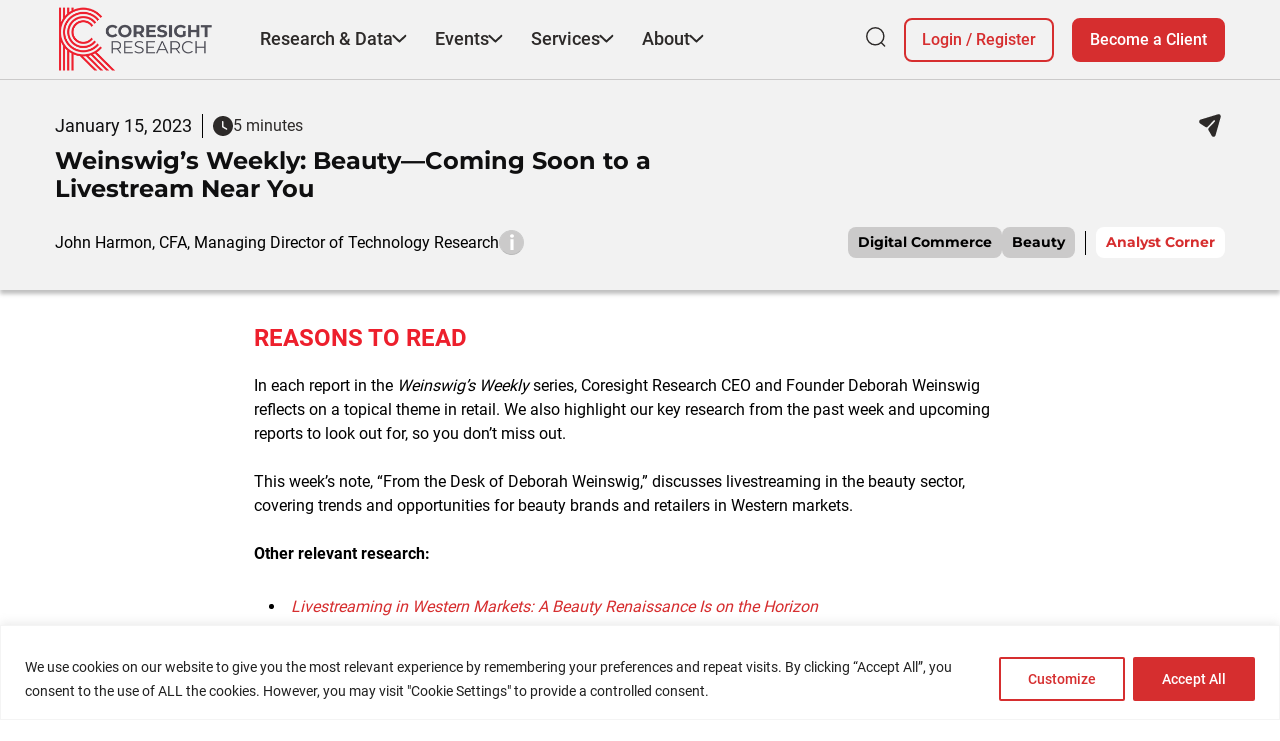

--- FILE ---
content_type: text/html; charset=UTF-8
request_url: https://coresight.com/research/weinswigs-weekly-beauty-coming-soon-to-a-livestream-near-you/
body_size: 29432
content:
<!doctype html>
<html lang="en-US">
<head>
	<meta charset="UTF-8">
	<meta name="viewport" content="width=device-width, initial-scale=1">
	<link rel="profile" href="https://gmpg.org/xfn/11">

	<meta name='robots' content='index, follow, max-image-preview:large, max-snippet:-1, max-video-preview:-1' />

	<!-- This site is optimized with the Yoast SEO Premium plugin v26.6 (Yoast SEO v26.6) - https://yoast.com/wordpress/plugins/seo/ -->
	<title>Beauty—Coming Soon to a Livestream Near You: Weinswig’s Weekly</title>
	<meta name="description" content="Deborah Weinswig, CEO and Founder of Coresight Research, discusses livestreaming in the beauty sector, covering trends and opportunities for beauty brands and retailers in Western markets." />
	<link rel="canonical" href="https://coresight.com/research/weinswigs-weekly-beauty-coming-soon-to-a-livestream-near-you/" />
	<meta property="og:locale" content="en_US" />
	<meta property="og:type" content="article" />
	<meta property="og:title" content="Weinswig’s Weekly: Beauty—Coming Soon to a Livestream Near You" />
	<meta property="og:description" content="Deborah Weinswig, CEO and Founder of Coresight Research, discusses livestreaming in the beauty sector, covering trends and opportunities for beauty brands and retailers in Western markets." />
	<meta property="og:url" content="https://coresight.com/research/weinswigs-weekly-beauty-coming-soon-to-a-livestream-near-you/" />
	<meta property="og:site_name" content="Coresight Research" />
	<meta property="article:publisher" content="https://www.facebook.com/CoresightResearch" />
	<meta property="article:published_time" content="2023-01-15T06:00:41+00:00" />
	<meta property="og:image" content="https://production-wordpress-cdn-dpa0g9bzd7b3h7gy.z03.azurefd.net/wp-content/uploads/2020/05/w-weekly-opt1.jpg" />
	<meta property="og:image:width" content="1200" />
	<meta property="og:image:height" content="800" />
	<meta property="og:image:type" content="image/jpeg" />
	<meta name="author" content="Nitheesh NH" />
	<meta name="twitter:card" content="summary_large_image" />
	<meta name="twitter:creator" content="@coresightnews" />
	<meta name="twitter:site" content="@coresightnews" />
	<meta name="twitter:label1" content="Written by" />
	<meta name="twitter:data1" content="Nitheesh NH" />
	<meta name="twitter:label2" content="Est. reading time" />
	<meta name="twitter:data2" content="4 minutes" />
	<script type="application/ld+json" class="yoast-schema-graph">{"@context":"https://schema.org","@graph":[{"@type":"Article","@id":"https://coresight.com/research/weinswigs-weekly-beauty-coming-soon-to-a-livestream-near-you/#article","isPartOf":{"@id":"https://coresight.com/research/weinswigs-weekly-beauty-coming-soon-to-a-livestream-near-you/"},"author":{"name":"Nitheesh NH","@id":"https://coresight.com/#/schema/person/8f0b9693e0fb18a48583a67a2a58c2ba"},"headline":"Weinswig’s Weekly: Beauty—Coming Soon to a Livestream Near You","datePublished":"2023-01-15T06:00:41+00:00","mainEntityOfPage":{"@id":"https://coresight.com/research/weinswigs-weekly-beauty-coming-soon-to-a-livestream-near-you/"},"wordCount":712,"publisher":{"@id":"https://coresight.com/#organization"},"image":{"@id":"https://coresight.com/research/weinswigs-weekly-beauty-coming-soon-to-a-livestream-near-you/#primaryimage"},"thumbnailUrl":"https://production-wordpress-cdn-dpa0g9bzd7b3h7gy.z03.azurefd.net/wp-content/uploads/2020/05/w-weekly-opt1.jpg","keywords":["Weinswig’s Weekly"],"articleSection":["Feature HP Category","Research"],"inLanguage":"en-US","copyrightYear":"2023","copyrightHolder":{"@id":"https://coresight.com/#organization"}},{"@type":"WebPage","@id":"https://coresight.com/research/weinswigs-weekly-beauty-coming-soon-to-a-livestream-near-you/","url":"https://coresight.com/research/weinswigs-weekly-beauty-coming-soon-to-a-livestream-near-you/","name":"Beauty—Coming Soon to a Livestream Near You: Weinswig’s Weekly","isPartOf":{"@id":"https://coresight.com/#website"},"primaryImageOfPage":{"@id":"https://coresight.com/research/weinswigs-weekly-beauty-coming-soon-to-a-livestream-near-you/#primaryimage"},"image":{"@id":"https://coresight.com/research/weinswigs-weekly-beauty-coming-soon-to-a-livestream-near-you/#primaryimage"},"thumbnailUrl":"https://production-wordpress-cdn-dpa0g9bzd7b3h7gy.z03.azurefd.net/wp-content/uploads/2020/05/w-weekly-opt1.jpg","datePublished":"2023-01-15T06:00:41+00:00","description":"Deborah Weinswig, CEO and Founder of Coresight Research, discusses livestreaming in the beauty sector, covering trends and opportunities for beauty brands and retailers in Western markets.","breadcrumb":{"@id":"https://coresight.com/research/weinswigs-weekly-beauty-coming-soon-to-a-livestream-near-you/#breadcrumb"},"inLanguage":"en-US","potentialAction":[{"@type":"ReadAction","target":["https://coresight.com/research/weinswigs-weekly-beauty-coming-soon-to-a-livestream-near-you/"]}]},{"@type":"ImageObject","inLanguage":"en-US","@id":"https://coresight.com/research/weinswigs-weekly-beauty-coming-soon-to-a-livestream-near-you/#primaryimage","url":"https://production-wordpress-cdn-dpa0g9bzd7b3h7gy.z03.azurefd.net/wp-content/uploads/2020/05/w-weekly-opt1.jpg","contentUrl":"https://production-wordpress-cdn-dpa0g9bzd7b3h7gy.z03.azurefd.net/wp-content/uploads/2020/05/w-weekly-opt1.jpg","width":1200,"height":800},{"@type":"BreadcrumbList","@id":"https://coresight.com/research/weinswigs-weekly-beauty-coming-soon-to-a-livestream-near-you/#breadcrumb","itemListElement":[{"@type":"ListItem","position":1,"name":"Home","item":"https://coresight.com/"},{"@type":"ListItem","position":2,"name":"Weinswig’s Weekly: Beauty—Coming Soon to a Livestream Near You"}]},{"@type":"WebSite","@id":"https://coresight.com/#website","url":"https://coresight.com/","name":"Coresight Research","description":"Data-driven insights that help companies navigate the changing retail and technology landscape.","publisher":{"@id":"https://coresight.com/#organization"},"potentialAction":[{"@type":"SearchAction","target":{"@type":"EntryPoint","urlTemplate":"https://coresight.com/?s={search_term_string}"},"query-input":{"@type":"PropertyValueSpecification","valueRequired":true,"valueName":"search_term_string"}}],"inLanguage":"en-US"},{"@type":"Organization","@id":"https://coresight.com/#organization","name":"Coresight Research, Inc.","url":"https://coresight.com/","logo":{"@type":"ImageObject","inLanguage":"en-US","@id":"https://coresight.com/#/schema/logo/image/","url":"https://production-wordpress-cdn-dpa0g9bzd7b3h7gy.z03.azurefd.net/wp-content/uploads/2022/01/coresight.jpg","contentUrl":"https://production-wordpress-cdn-dpa0g9bzd7b3h7gy.z03.azurefd.net/wp-content/uploads/2022/01/coresight.jpg","width":800,"height":800,"caption":"Coresight Research, Inc."},"image":{"@id":"https://coresight.com/#/schema/logo/image/"},"sameAs":["https://www.facebook.com/CoresightResearch","https://x.com/coresightnews","https://www.instagram.com/coresightresearch/","https://www.linkedin.com/company/coresight-research/"]},{"@type":"Person","@id":"https://coresight.com/#/schema/person/8f0b9693e0fb18a48583a67a2a58c2ba","name":"Nitheesh NH","image":{"@type":"ImageObject","inLanguage":"en-US","@id":"https://coresight.com/#/schema/person/image/","url":"https://secure.gravatar.com/avatar/9ad8cd26a079c2f78a18d87b97e6a81cf555b4b5373204dd3ad373a23ea03e56?s=96&d=mm&r=g","contentUrl":"https://secure.gravatar.com/avatar/9ad8cd26a079c2f78a18d87b97e6a81cf555b4b5373204dd3ad373a23ea03e56?s=96&d=mm&r=g","caption":"Nitheesh NH"},"url":"https://coresight.com/author/nitheeshharidas-2-2-2-2-2-2-2-2-2-2-2-2-2-2/"}]}</script>
	<!-- / Yoast SEO Premium plugin. -->


<link rel='dns-prefetch' href='//js.stripe.com' />
<link rel="alternate" type="application/rss+xml" title="Coresight Research &raquo; Feed" href="https://coresight.com/feed/" />
<link rel="alternate" type="application/rss+xml" title="Coresight Research &raquo; Comments Feed" href="https://coresight.com/comments/feed/" />
<script id="wpp-js" src="https://production-wordpress-cdn-dpa0g9bzd7b3h7gy.z03.azurefd.net/wp-content/plugins/wordpress-popular-posts/assets/js/wpp.min.js?ver=7.3.6" data-sampling="0" data-sampling-rate="100" data-api-url="https://coresight.com/wp-json/wordpress-popular-posts" data-post-id="165514" data-token="790c7340df" data-lang="0" data-debug="0"></script>
<link rel="alternate" title="oEmbed (JSON)" type="application/json+oembed" href="https://coresight.com/wp-json/oembed/1.0/embed?url=https%3A%2F%2Fcoresight.com%2Fresearch%2Fweinswigs-weekly-beauty-coming-soon-to-a-livestream-near-you%2F" />
<link rel="alternate" title="oEmbed (XML)" type="text/xml+oembed" href="https://coresight.com/wp-json/oembed/1.0/embed?url=https%3A%2F%2Fcoresight.com%2Fresearch%2Fweinswigs-weekly-beauty-coming-soon-to-a-livestream-near-you%2F&#038;format=xml" />
<style id='wp-img-auto-sizes-contain-inline-css'>
img:is([sizes=auto i],[sizes^="auto," i]){contain-intrinsic-size:3000px 1500px}
/*# sourceURL=wp-img-auto-sizes-contain-inline-css */
</style>
<link rel='stylesheet' id='mp-theme-css' href='https://production-wordpress-cdn-dpa0g9bzd7b3h7gy.z03.azurefd.net/wp-content/plugins/memberpress/css/ui/theme.css?ver=1.12.11' media='all' />
<style id='wp-emoji-styles-inline-css'>

	img.wp-smiley, img.emoji {
		display: inline !important;
		border: none !important;
		box-shadow: none !important;
		height: 1em !important;
		width: 1em !important;
		margin: 0 0.07em !important;
		vertical-align: -0.1em !important;
		background: none !important;
		padding: 0 !important;
	}
/*# sourceURL=wp-emoji-styles-inline-css */
</style>
<style id='wp-block-library-inline-css'>
:root{--wp-block-synced-color:#7a00df;--wp-block-synced-color--rgb:122,0,223;--wp-bound-block-color:var(--wp-block-synced-color);--wp-editor-canvas-background:#ddd;--wp-admin-theme-color:#007cba;--wp-admin-theme-color--rgb:0,124,186;--wp-admin-theme-color-darker-10:#006ba1;--wp-admin-theme-color-darker-10--rgb:0,107,160.5;--wp-admin-theme-color-darker-20:#005a87;--wp-admin-theme-color-darker-20--rgb:0,90,135;--wp-admin-border-width-focus:2px}@media (min-resolution:192dpi){:root{--wp-admin-border-width-focus:1.5px}}.wp-element-button{cursor:pointer}:root .has-very-light-gray-background-color{background-color:#eee}:root .has-very-dark-gray-background-color{background-color:#313131}:root .has-very-light-gray-color{color:#eee}:root .has-very-dark-gray-color{color:#313131}:root .has-vivid-green-cyan-to-vivid-cyan-blue-gradient-background{background:linear-gradient(135deg,#00d084,#0693e3)}:root .has-purple-crush-gradient-background{background:linear-gradient(135deg,#34e2e4,#4721fb 50%,#ab1dfe)}:root .has-hazy-dawn-gradient-background{background:linear-gradient(135deg,#faaca8,#dad0ec)}:root .has-subdued-olive-gradient-background{background:linear-gradient(135deg,#fafae1,#67a671)}:root .has-atomic-cream-gradient-background{background:linear-gradient(135deg,#fdd79a,#004a59)}:root .has-nightshade-gradient-background{background:linear-gradient(135deg,#330968,#31cdcf)}:root .has-midnight-gradient-background{background:linear-gradient(135deg,#020381,#2874fc)}:root{--wp--preset--font-size--normal:16px;--wp--preset--font-size--huge:42px}.has-regular-font-size{font-size:1em}.has-larger-font-size{font-size:2.625em}.has-normal-font-size{font-size:var(--wp--preset--font-size--normal)}.has-huge-font-size{font-size:var(--wp--preset--font-size--huge)}.has-text-align-center{text-align:center}.has-text-align-left{text-align:left}.has-text-align-right{text-align:right}.has-fit-text{white-space:nowrap!important}#end-resizable-editor-section{display:none}.aligncenter{clear:both}.items-justified-left{justify-content:flex-start}.items-justified-center{justify-content:center}.items-justified-right{justify-content:flex-end}.items-justified-space-between{justify-content:space-between}.screen-reader-text{border:0;clip-path:inset(50%);height:1px;margin:-1px;overflow:hidden;padding:0;position:absolute;width:1px;word-wrap:normal!important}.screen-reader-text:focus{background-color:#ddd;clip-path:none;color:#444;display:block;font-size:1em;height:auto;left:5px;line-height:normal;padding:15px 23px 14px;text-decoration:none;top:5px;width:auto;z-index:100000}html :where(.has-border-color){border-style:solid}html :where([style*=border-top-color]){border-top-style:solid}html :where([style*=border-right-color]){border-right-style:solid}html :where([style*=border-bottom-color]){border-bottom-style:solid}html :where([style*=border-left-color]){border-left-style:solid}html :where([style*=border-width]){border-style:solid}html :where([style*=border-top-width]){border-top-style:solid}html :where([style*=border-right-width]){border-right-style:solid}html :where([style*=border-bottom-width]){border-bottom-style:solid}html :where([style*=border-left-width]){border-left-style:solid}html :where(img[class*=wp-image-]){height:auto;max-width:100%}:where(figure){margin:0 0 1em}html :where(.is-position-sticky){--wp-admin--admin-bar--position-offset:var(--wp-admin--admin-bar--height,0px)}@media screen and (max-width:600px){html :where(.is-position-sticky){--wp-admin--admin-bar--position-offset:0px}}

/*# sourceURL=wp-block-library-inline-css */
</style><style id='global-styles-inline-css'>
:root{--wp--preset--aspect-ratio--square: 1;--wp--preset--aspect-ratio--4-3: 4/3;--wp--preset--aspect-ratio--3-4: 3/4;--wp--preset--aspect-ratio--3-2: 3/2;--wp--preset--aspect-ratio--2-3: 2/3;--wp--preset--aspect-ratio--16-9: 16/9;--wp--preset--aspect-ratio--9-16: 9/16;--wp--preset--color--black: #000000;--wp--preset--color--cyan-bluish-gray: #abb8c3;--wp--preset--color--white: #ffffff;--wp--preset--color--pale-pink: #f78da7;--wp--preset--color--vivid-red: #cf2e2e;--wp--preset--color--luminous-vivid-orange: #ff6900;--wp--preset--color--luminous-vivid-amber: #fcb900;--wp--preset--color--light-green-cyan: #7bdcb5;--wp--preset--color--vivid-green-cyan: #00d084;--wp--preset--color--pale-cyan-blue: #8ed1fc;--wp--preset--color--vivid-cyan-blue: #0693e3;--wp--preset--color--vivid-purple: #9b51e0;--wp--preset--gradient--vivid-cyan-blue-to-vivid-purple: linear-gradient(135deg,rgb(6,147,227) 0%,rgb(155,81,224) 100%);--wp--preset--gradient--light-green-cyan-to-vivid-green-cyan: linear-gradient(135deg,rgb(122,220,180) 0%,rgb(0,208,130) 100%);--wp--preset--gradient--luminous-vivid-amber-to-luminous-vivid-orange: linear-gradient(135deg,rgb(252,185,0) 0%,rgb(255,105,0) 100%);--wp--preset--gradient--luminous-vivid-orange-to-vivid-red: linear-gradient(135deg,rgb(255,105,0) 0%,rgb(207,46,46) 100%);--wp--preset--gradient--very-light-gray-to-cyan-bluish-gray: linear-gradient(135deg,rgb(238,238,238) 0%,rgb(169,184,195) 100%);--wp--preset--gradient--cool-to-warm-spectrum: linear-gradient(135deg,rgb(74,234,220) 0%,rgb(151,120,209) 20%,rgb(207,42,186) 40%,rgb(238,44,130) 60%,rgb(251,105,98) 80%,rgb(254,248,76) 100%);--wp--preset--gradient--blush-light-purple: linear-gradient(135deg,rgb(255,206,236) 0%,rgb(152,150,240) 100%);--wp--preset--gradient--blush-bordeaux: linear-gradient(135deg,rgb(254,205,165) 0%,rgb(254,45,45) 50%,rgb(107,0,62) 100%);--wp--preset--gradient--luminous-dusk: linear-gradient(135deg,rgb(255,203,112) 0%,rgb(199,81,192) 50%,rgb(65,88,208) 100%);--wp--preset--gradient--pale-ocean: linear-gradient(135deg,rgb(255,245,203) 0%,rgb(182,227,212) 50%,rgb(51,167,181) 100%);--wp--preset--gradient--electric-grass: linear-gradient(135deg,rgb(202,248,128) 0%,rgb(113,206,126) 100%);--wp--preset--gradient--midnight: linear-gradient(135deg,rgb(2,3,129) 0%,rgb(40,116,252) 100%);--wp--preset--font-size--small: 13px;--wp--preset--font-size--medium: 20px;--wp--preset--font-size--large: 36px;--wp--preset--font-size--x-large: 42px;--wp--preset--spacing--20: 0.44rem;--wp--preset--spacing--30: 0.67rem;--wp--preset--spacing--40: 1rem;--wp--preset--spacing--50: 1.5rem;--wp--preset--spacing--60: 2.25rem;--wp--preset--spacing--70: 3.38rem;--wp--preset--spacing--80: 5.06rem;--wp--preset--shadow--natural: 6px 6px 9px rgba(0, 0, 0, 0.2);--wp--preset--shadow--deep: 12px 12px 50px rgba(0, 0, 0, 0.4);--wp--preset--shadow--sharp: 6px 6px 0px rgba(0, 0, 0, 0.2);--wp--preset--shadow--outlined: 6px 6px 0px -3px rgb(255, 255, 255), 6px 6px rgb(0, 0, 0);--wp--preset--shadow--crisp: 6px 6px 0px rgb(0, 0, 0);}:where(.is-layout-flex){gap: 0.5em;}:where(.is-layout-grid){gap: 0.5em;}body .is-layout-flex{display: flex;}.is-layout-flex{flex-wrap: wrap;align-items: center;}.is-layout-flex > :is(*, div){margin: 0;}body .is-layout-grid{display: grid;}.is-layout-grid > :is(*, div){margin: 0;}:where(.wp-block-columns.is-layout-flex){gap: 2em;}:where(.wp-block-columns.is-layout-grid){gap: 2em;}:where(.wp-block-post-template.is-layout-flex){gap: 1.25em;}:where(.wp-block-post-template.is-layout-grid){gap: 1.25em;}.has-black-color{color: var(--wp--preset--color--black) !important;}.has-cyan-bluish-gray-color{color: var(--wp--preset--color--cyan-bluish-gray) !important;}.has-white-color{color: var(--wp--preset--color--white) !important;}.has-pale-pink-color{color: var(--wp--preset--color--pale-pink) !important;}.has-vivid-red-color{color: var(--wp--preset--color--vivid-red) !important;}.has-luminous-vivid-orange-color{color: var(--wp--preset--color--luminous-vivid-orange) !important;}.has-luminous-vivid-amber-color{color: var(--wp--preset--color--luminous-vivid-amber) !important;}.has-light-green-cyan-color{color: var(--wp--preset--color--light-green-cyan) !important;}.has-vivid-green-cyan-color{color: var(--wp--preset--color--vivid-green-cyan) !important;}.has-pale-cyan-blue-color{color: var(--wp--preset--color--pale-cyan-blue) !important;}.has-vivid-cyan-blue-color{color: var(--wp--preset--color--vivid-cyan-blue) !important;}.has-vivid-purple-color{color: var(--wp--preset--color--vivid-purple) !important;}.has-black-background-color{background-color: var(--wp--preset--color--black) !important;}.has-cyan-bluish-gray-background-color{background-color: var(--wp--preset--color--cyan-bluish-gray) !important;}.has-white-background-color{background-color: var(--wp--preset--color--white) !important;}.has-pale-pink-background-color{background-color: var(--wp--preset--color--pale-pink) !important;}.has-vivid-red-background-color{background-color: var(--wp--preset--color--vivid-red) !important;}.has-luminous-vivid-orange-background-color{background-color: var(--wp--preset--color--luminous-vivid-orange) !important;}.has-luminous-vivid-amber-background-color{background-color: var(--wp--preset--color--luminous-vivid-amber) !important;}.has-light-green-cyan-background-color{background-color: var(--wp--preset--color--light-green-cyan) !important;}.has-vivid-green-cyan-background-color{background-color: var(--wp--preset--color--vivid-green-cyan) !important;}.has-pale-cyan-blue-background-color{background-color: var(--wp--preset--color--pale-cyan-blue) !important;}.has-vivid-cyan-blue-background-color{background-color: var(--wp--preset--color--vivid-cyan-blue) !important;}.has-vivid-purple-background-color{background-color: var(--wp--preset--color--vivid-purple) !important;}.has-black-border-color{border-color: var(--wp--preset--color--black) !important;}.has-cyan-bluish-gray-border-color{border-color: var(--wp--preset--color--cyan-bluish-gray) !important;}.has-white-border-color{border-color: var(--wp--preset--color--white) !important;}.has-pale-pink-border-color{border-color: var(--wp--preset--color--pale-pink) !important;}.has-vivid-red-border-color{border-color: var(--wp--preset--color--vivid-red) !important;}.has-luminous-vivid-orange-border-color{border-color: var(--wp--preset--color--luminous-vivid-orange) !important;}.has-luminous-vivid-amber-border-color{border-color: var(--wp--preset--color--luminous-vivid-amber) !important;}.has-light-green-cyan-border-color{border-color: var(--wp--preset--color--light-green-cyan) !important;}.has-vivid-green-cyan-border-color{border-color: var(--wp--preset--color--vivid-green-cyan) !important;}.has-pale-cyan-blue-border-color{border-color: var(--wp--preset--color--pale-cyan-blue) !important;}.has-vivid-cyan-blue-border-color{border-color: var(--wp--preset--color--vivid-cyan-blue) !important;}.has-vivid-purple-border-color{border-color: var(--wp--preset--color--vivid-purple) !important;}.has-vivid-cyan-blue-to-vivid-purple-gradient-background{background: var(--wp--preset--gradient--vivid-cyan-blue-to-vivid-purple) !important;}.has-light-green-cyan-to-vivid-green-cyan-gradient-background{background: var(--wp--preset--gradient--light-green-cyan-to-vivid-green-cyan) !important;}.has-luminous-vivid-amber-to-luminous-vivid-orange-gradient-background{background: var(--wp--preset--gradient--luminous-vivid-amber-to-luminous-vivid-orange) !important;}.has-luminous-vivid-orange-to-vivid-red-gradient-background{background: var(--wp--preset--gradient--luminous-vivid-orange-to-vivid-red) !important;}.has-very-light-gray-to-cyan-bluish-gray-gradient-background{background: var(--wp--preset--gradient--very-light-gray-to-cyan-bluish-gray) !important;}.has-cool-to-warm-spectrum-gradient-background{background: var(--wp--preset--gradient--cool-to-warm-spectrum) !important;}.has-blush-light-purple-gradient-background{background: var(--wp--preset--gradient--blush-light-purple) !important;}.has-blush-bordeaux-gradient-background{background: var(--wp--preset--gradient--blush-bordeaux) !important;}.has-luminous-dusk-gradient-background{background: var(--wp--preset--gradient--luminous-dusk) !important;}.has-pale-ocean-gradient-background{background: var(--wp--preset--gradient--pale-ocean) !important;}.has-electric-grass-gradient-background{background: var(--wp--preset--gradient--electric-grass) !important;}.has-midnight-gradient-background{background: var(--wp--preset--gradient--midnight) !important;}.has-small-font-size{font-size: var(--wp--preset--font-size--small) !important;}.has-medium-font-size{font-size: var(--wp--preset--font-size--medium) !important;}.has-large-font-size{font-size: var(--wp--preset--font-size--large) !important;}.has-x-large-font-size{font-size: var(--wp--preset--font-size--x-large) !important;}
/*# sourceURL=global-styles-inline-css */
</style>

<style id='classic-theme-styles-inline-css'>
/*! This file is auto-generated */
.wp-block-button__link{color:#fff;background-color:#32373c;border-radius:9999px;box-shadow:none;text-decoration:none;padding:calc(.667em + 2px) calc(1.333em + 2px);font-size:1.125em}.wp-block-file__button{background:#32373c;color:#fff;text-decoration:none}
/*# sourceURL=/wp-includes/css/classic-themes.min.css */
</style>
<link rel='stylesheet' id='edd-blocks-css' href='https://production-wordpress-cdn-dpa0g9bzd7b3h7gy.z03.azurefd.net/wp-content/plugins/easy-digital-downloads/includes/blocks/assets/css/edd-blocks.css?ver=3.6.2' media='all' />
<style id='edd-blocks-inline-css'>
body{--edd-blocks-button-background:#d62e2f; --edd-blocks-button-text:#ffffff;}.edd-submit,.has-edd-button-background-color{background-color: var(--edd-blocks-button-background) !important;} .has-edd-button-background-text-color{color: var(--edd-blocks-button-background) !important;} .edd-submit,.has-edd-button-text-color{color: var(--edd-blocks-button-text) !important;}
/*# sourceURL=edd-blocks-inline-css */
</style>
<link rel='stylesheet' id='contact-form-7-css' href='https://production-wordpress-cdn-dpa0g9bzd7b3h7gy.z03.azurefd.net/wp-content/plugins/contact-form-7/includes/css/styles.css?ver=6.1.4' media='all' />
<link rel='stylesheet' id='coresight-events-style-css' href='https://production-wordpress-cdn-dpa0g9bzd7b3h7gy.z03.azurefd.net/wp-content/plugins/coresight-events/style.css?ver=6.9' media='all' />
<link rel='stylesheet' id='wpa-css-css' href='https://production-wordpress-cdn-dpa0g9bzd7b3h7gy.z03.azurefd.net/wp-content/plugins/honeypot/includes/css/wpa.css?ver=2.3.04' media='all' />
<link rel='stylesheet' id='edd-styles-css' href='https://production-wordpress-cdn-dpa0g9bzd7b3h7gy.z03.azurefd.net/wp-content/plugins/easy-digital-downloads/assets/build/css/frontend/edd.min.css?ver=3.6.2' media='all' />
<link rel='stylesheet' id='wordpress-popular-posts-css-css' href='https://production-wordpress-cdn-dpa0g9bzd7b3h7gy.z03.azurefd.net/wp-content/plugins/wordpress-popular-posts/assets/css/wpp.css?ver=7.3.6' media='all' />
<link rel='stylesheet' id='coresight-style-css' href='https://production-wordpress-cdn-dpa0g9bzd7b3h7gy.z03.azurefd.net/wp-content/themes/coresight/style.css?ver=1.0.0' media='all' />
<link rel='stylesheet' id='coresight-sass-css' href='https://production-wordpress-cdn-dpa0g9bzd7b3h7gy.z03.azurefd.net/wp-content/themes/coresight/src/style.min.css?ver=1069545875' media='all' />
<link rel='stylesheet' id='simple-favorites-css' href='https://production-wordpress-cdn-dpa0g9bzd7b3h7gy.z03.azurefd.net/wp-content/plugins/favorites/assets/css/favorites.css?ver=2.3.6' media='all' />
<script id="cookie-law-info-js-extra">
var _ckyConfig = {"_ipData":[],"_assetsURL":"https://production-wordpress-cdn-dpa0g9bzd7b3h7gy.z03.azurefd.net/wp-content/plugins/cookie-law-info/lite/frontend/images/","_publicURL":"https://coresight.com","_expiry":"365","_categories":[{"name":"Necessary","slug":"necessary","isNecessary":true,"ccpaDoNotSell":true,"cookies":[],"active":true,"defaultConsent":{"gdpr":true,"ccpa":true}},{"name":"Functional","slug":"functional","isNecessary":false,"ccpaDoNotSell":true,"cookies":[],"active":true,"defaultConsent":{"gdpr":false,"ccpa":false}},{"name":"Analytics","slug":"analytics","isNecessary":false,"ccpaDoNotSell":true,"cookies":[],"active":true,"defaultConsent":{"gdpr":false,"ccpa":false}},{"name":"Performance","slug":"performance","isNecessary":false,"ccpaDoNotSell":true,"cookies":[],"active":true,"defaultConsent":{"gdpr":false,"ccpa":false}},{"name":"Advertisement","slug":"advertisement","isNecessary":false,"ccpaDoNotSell":true,"cookies":[],"active":true,"defaultConsent":{"gdpr":false,"ccpa":false}}],"_activeLaw":"gdpr","_rootDomain":"","_block":"1","_showBanner":"1","_bannerConfig":{"settings":{"type":"banner","preferenceCenterType":"popup","position":"bottom","applicableLaw":"gdpr"},"behaviours":{"reloadBannerOnAccept":false,"loadAnalyticsByDefault":false,"animations":{"onLoad":"animate","onHide":"sticky"}},"config":{"revisitConsent":{"status":false,"tag":"revisit-consent","position":"bottom-left","meta":{"url":"#"},"styles":{"background-color":"#0056A7"},"elements":{"title":{"type":"text","tag":"revisit-consent-title","status":true,"styles":{"color":"#0056a7"}}}},"preferenceCenter":{"toggle":{"status":true,"tag":"detail-category-toggle","type":"toggle","states":{"active":{"styles":{"background-color":"#1863DC"}},"inactive":{"styles":{"background-color":"#D0D5D2"}}}}},"categoryPreview":{"status":false,"toggle":{"status":true,"tag":"detail-category-preview-toggle","type":"toggle","states":{"active":{"styles":{"background-color":"#1863DC"}},"inactive":{"styles":{"background-color":"#D0D5D2"}}}}},"videoPlaceholder":{"status":true,"styles":{"background-color":"#000000","border-color":"#000000cc","color":"#ffffff"}},"readMore":{"status":false,"tag":"readmore-button","type":"link","meta":{"noFollow":true,"newTab":true},"styles":{"color":"#D62E2F","background-color":"transparent","border-color":"transparent"}},"showMore":{"status":true,"tag":"show-desc-button","type":"button","styles":{"color":"#1863DC"}},"showLess":{"status":true,"tag":"hide-desc-button","type":"button","styles":{"color":"#1863DC"}},"alwaysActive":{"status":true,"tag":"always-active","styles":{"color":"#008000"}},"manualLinks":{"status":true,"tag":"manual-links","type":"link","styles":{"color":"#1863DC"}},"auditTable":{"status":false},"optOption":{"status":true,"toggle":{"status":true,"tag":"optout-option-toggle","type":"toggle","states":{"active":{"styles":{"background-color":"#1863dc"}},"inactive":{"styles":{"background-color":"#FFFFFF"}}}}}}},"_version":"3.3.9.1","_logConsent":"1","_tags":[{"tag":"accept-button","styles":{"color":"#FFFFFF","background-color":"#d62e2f","border-color":"#D62E2F"}},{"tag":"reject-button","styles":{"color":"#1863DC","background-color":"transparent","border-color":"#1863DC"}},{"tag":"settings-button","styles":{"color":"#D62E2F","background-color":"transparent","border-color":"#D62E2F"}},{"tag":"readmore-button","styles":{"color":"#D62E2F","background-color":"transparent","border-color":"transparent"}},{"tag":"donotsell-button","styles":{"color":"#1863DC","background-color":"transparent","border-color":"transparent"}},{"tag":"show-desc-button","styles":{"color":"#1863DC"}},{"tag":"hide-desc-button","styles":{"color":"#1863DC"}},{"tag":"cky-always-active","styles":[]},{"tag":"cky-link","styles":[]},{"tag":"accept-button","styles":{"color":"#FFFFFF","background-color":"#d62e2f","border-color":"#D62E2F"}},{"tag":"revisit-consent","styles":{"background-color":"#0056A7"}}],"_shortCodes":[{"key":"cky_readmore","content":"\u003Ca href=\"#\" class=\"cky-policy\" aria-label=\"Read More\" target=\"_blank\" rel=\"noopener\" data-cky-tag=\"readmore-button\"\u003ERead More\u003C/a\u003E","tag":"readmore-button","status":false,"attributes":{"rel":"nofollow","target":"_blank"}},{"key":"cky_show_desc","content":"\u003Cbutton class=\"cky-show-desc-btn\" data-cky-tag=\"show-desc-button\" aria-label=\"Show more\"\u003EShow more\u003C/button\u003E","tag":"show-desc-button","status":true,"attributes":[]},{"key":"cky_hide_desc","content":"\u003Cbutton class=\"cky-show-desc-btn\" data-cky-tag=\"hide-desc-button\" aria-label=\"Show less\"\u003EShow less\u003C/button\u003E","tag":"hide-desc-button","status":true,"attributes":[]},{"key":"cky_optout_show_desc","content":"[cky_optout_show_desc]","tag":"optout-show-desc-button","status":true,"attributes":[]},{"key":"cky_optout_hide_desc","content":"[cky_optout_hide_desc]","tag":"optout-hide-desc-button","status":true,"attributes":[]},{"key":"cky_category_toggle_label","content":"[cky_{{status}}_category_label] [cky_preference_{{category_slug}}_title]","tag":"","status":true,"attributes":[]},{"key":"cky_enable_category_label","content":"Enable","tag":"","status":true,"attributes":[]},{"key":"cky_disable_category_label","content":"Disable","tag":"","status":true,"attributes":[]},{"key":"cky_video_placeholder","content":"\u003Cdiv class=\"video-placeholder-normal\" data-cky-tag=\"video-placeholder\" id=\"[UNIQUEID]\"\u003E\u003Cp class=\"video-placeholder-text-normal\" data-cky-tag=\"placeholder-title\"\u003EPlease accept the cookie consent\u003C/p\u003E\u003C/div\u003E","tag":"","status":true,"attributes":[]},{"key":"cky_enable_optout_label","content":"Enable","tag":"","status":true,"attributes":[]},{"key":"cky_disable_optout_label","content":"Disable","tag":"","status":true,"attributes":[]},{"key":"cky_optout_toggle_label","content":"[cky_{{status}}_optout_label] [cky_optout_option_title]","tag":"","status":true,"attributes":[]},{"key":"cky_optout_option_title","content":"Do Not Sell My Personal Information","tag":"","status":true,"attributes":[]},{"key":"cky_optout_close_label","content":"Close","tag":"","status":true,"attributes":[]},{"key":"cky_preference_close_label","content":"Close","tag":"","status":true,"attributes":[]}],"_rtl":"","_language":"en","_providersToBlock":[]};
var _ckyStyles = {"css":".cky-overlay{background: #000000; opacity: 0.4; position: fixed; top: 0; left: 0; width: 100%; height: 100%; z-index: 99999999;}.cky-hide{display: none;}.cky-btn-revisit-wrapper{display: flex; align-items: center; justify-content: center; background: #0056a7; width: 45px; height: 45px; border-radius: 50%; position: fixed; z-index: 999999; cursor: pointer;}.cky-revisit-bottom-left{bottom: 15px; left: 15px;}.cky-revisit-bottom-right{bottom: 15px; right: 15px;}.cky-btn-revisit-wrapper .cky-btn-revisit{display: flex; align-items: center; justify-content: center; background: none; border: none; cursor: pointer; position: relative; margin: 0; padding: 0;}.cky-btn-revisit-wrapper .cky-btn-revisit img{max-width: fit-content; margin: 0; height: 30px; width: 30px;}.cky-revisit-bottom-left:hover::before{content: attr(data-tooltip); position: absolute; background: #4e4b66; color: #ffffff; left: calc(100% + 7px); font-size: 12px; line-height: 16px; width: max-content; padding: 4px 8px; border-radius: 4px;}.cky-revisit-bottom-left:hover::after{position: absolute; content: \"\"; border: 5px solid transparent; left: calc(100% + 2px); border-left-width: 0; border-right-color: #4e4b66;}.cky-revisit-bottom-right:hover::before{content: attr(data-tooltip); position: absolute; background: #4e4b66; color: #ffffff; right: calc(100% + 7px); font-size: 12px; line-height: 16px; width: max-content; padding: 4px 8px; border-radius: 4px;}.cky-revisit-bottom-right:hover::after{position: absolute; content: \"\"; border: 5px solid transparent; right: calc(100% + 2px); border-right-width: 0; border-left-color: #4e4b66;}.cky-revisit-hide{display: none;}.cky-consent-container{position: fixed; width: 100%; box-sizing: border-box; z-index: 9999999;}.cky-consent-container .cky-consent-bar{background: #ffffff; border: 1px solid; padding: 16.5px 24px; box-shadow: 0 -1px 10px 0 #acabab4d;}.cky-banner-bottom{bottom: 0; left: 0;}.cky-banner-top{top: 0; left: 0;}.cky-custom-brand-logo-wrapper .cky-custom-brand-logo{width: 100px; height: auto; margin: 0 0 12px 0;}.cky-notice .cky-title{color: #212121; font-weight: 700; font-size: 18px; line-height: 24px; margin: 0 0 12px 0;}.cky-notice-group{display: flex; justify-content: space-between; align-items: center; font-size: 14px; line-height: 24px; font-weight: 400;}.cky-notice-des *,.cky-preference-content-wrapper *,.cky-accordion-header-des *,.cky-gpc-wrapper .cky-gpc-desc *{font-size: 14px;}.cky-notice-des{color: #212121; font-size: 14px; line-height: 24px; font-weight: 400;}.cky-notice-des img{height: 25px; width: 25px;}.cky-consent-bar .cky-notice-des p,.cky-gpc-wrapper .cky-gpc-desc p,.cky-preference-body-wrapper .cky-preference-content-wrapper p,.cky-accordion-header-wrapper .cky-accordion-header-des p,.cky-cookie-des-table li div:last-child p{color: inherit; margin-top: 0; overflow-wrap: break-word;}.cky-notice-des P:last-child,.cky-preference-content-wrapper p:last-child,.cky-cookie-des-table li div:last-child p:last-child,.cky-gpc-wrapper .cky-gpc-desc p:last-child{margin-bottom: 0;}.cky-notice-des a.cky-policy,.cky-notice-des button.cky-policy{font-size: 14px; color: #1863dc; white-space: nowrap; cursor: pointer; background: transparent; border: 1px solid; text-decoration: underline;}.cky-notice-des button.cky-policy{padding: 0;}.cky-notice-des a.cky-policy:focus-visible,.cky-notice-des button.cky-policy:focus-visible,.cky-preference-content-wrapper .cky-show-desc-btn:focus-visible,.cky-accordion-header .cky-accordion-btn:focus-visible,.cky-preference-header .cky-btn-close:focus-visible,.cky-switch input[type=\"checkbox\"]:focus-visible,.cky-footer-wrapper a:focus-visible,.cky-btn:focus-visible{outline: 2px solid #1863dc; outline-offset: 2px;}.cky-btn:focus:not(:focus-visible),.cky-accordion-header .cky-accordion-btn:focus:not(:focus-visible),.cky-preference-content-wrapper .cky-show-desc-btn:focus:not(:focus-visible),.cky-btn-revisit-wrapper .cky-btn-revisit:focus:not(:focus-visible),.cky-preference-header .cky-btn-close:focus:not(:focus-visible),.cky-consent-bar .cky-banner-btn-close:focus:not(:focus-visible){outline: 0;}button.cky-show-desc-btn:not(:hover):not(:active){color: #1863dc; background: transparent;}button.cky-accordion-btn:not(:hover):not(:active),button.cky-banner-btn-close:not(:hover):not(:active),button.cky-btn-close:not(:hover):not(:active),button.cky-btn-revisit:not(:hover):not(:active){background: transparent;}.cky-consent-bar button:hover,.cky-modal.cky-modal-open button:hover,.cky-consent-bar button:focus,.cky-modal.cky-modal-open button:focus{text-decoration: none;}.cky-notice-btn-wrapper{display: flex; justify-content: center; align-items: center; margin-left: 15px;}.cky-notice-btn-wrapper .cky-btn{text-shadow: none; box-shadow: none;}.cky-btn{font-size: 14px; font-family: inherit; line-height: 24px; padding: 8px 27px; font-weight: 500; margin: 0 8px 0 0; border-radius: 2px; white-space: nowrap; cursor: pointer; text-align: center; text-transform: none; min-height: 0;}.cky-btn:hover{opacity: 0.8;}.cky-btn-customize{color: #1863dc; background: transparent; border: 2px solid #1863dc;}.cky-btn-reject{color: #1863dc; background: transparent; border: 2px solid #1863dc;}.cky-btn-accept{background: #1863dc; color: #ffffff; border: 2px solid #1863dc;}.cky-btn:last-child{margin-right: 0;}@media (max-width: 768px){.cky-notice-group{display: block;}.cky-notice-btn-wrapper{margin-left: 0;}.cky-notice-btn-wrapper .cky-btn{flex: auto; max-width: 100%; margin-top: 10px; white-space: unset;}}@media (max-width: 576px){.cky-notice-btn-wrapper{flex-direction: column;}.cky-custom-brand-logo-wrapper, .cky-notice .cky-title, .cky-notice-des, .cky-notice-btn-wrapper{padding: 0 28px;}.cky-consent-container .cky-consent-bar{padding: 16.5px 0;}.cky-notice-des{max-height: 40vh; overflow-y: scroll;}.cky-notice-btn-wrapper .cky-btn{width: 100%; padding: 8px; margin-right: 0;}.cky-notice-btn-wrapper .cky-btn-accept{order: 1;}.cky-notice-btn-wrapper .cky-btn-reject{order: 3;}.cky-notice-btn-wrapper .cky-btn-customize{order: 2;}}@media (max-width: 425px){.cky-custom-brand-logo-wrapper, .cky-notice .cky-title, .cky-notice-des, .cky-notice-btn-wrapper{padding: 0 24px;}.cky-notice-btn-wrapper{flex-direction: column;}.cky-btn{width: 100%; margin: 10px 0 0 0;}.cky-notice-btn-wrapper .cky-btn-customize{order: 2;}.cky-notice-btn-wrapper .cky-btn-reject{order: 3;}.cky-notice-btn-wrapper .cky-btn-accept{order: 1; margin-top: 16px;}}@media (max-width: 352px){.cky-notice .cky-title{font-size: 16px;}.cky-notice-des *{font-size: 12px;}.cky-notice-des, .cky-btn{font-size: 12px;}}.cky-modal.cky-modal-open{display: flex; visibility: visible; -webkit-transform: translate(-50%, -50%); -moz-transform: translate(-50%, -50%); -ms-transform: translate(-50%, -50%); -o-transform: translate(-50%, -50%); transform: translate(-50%, -50%); top: 50%; left: 50%; transition: all 1s ease;}.cky-modal{box-shadow: 0 32px 68px rgba(0, 0, 0, 0.3); margin: 0 auto; position: fixed; max-width: 100%; background: #ffffff; top: 50%; box-sizing: border-box; border-radius: 6px; z-index: 999999999; color: #212121; -webkit-transform: translate(-50%, 100%); -moz-transform: translate(-50%, 100%); -ms-transform: translate(-50%, 100%); -o-transform: translate(-50%, 100%); transform: translate(-50%, 100%); visibility: hidden; transition: all 0s ease;}.cky-preference-center{max-height: 79vh; overflow: hidden; width: 845px; overflow: hidden; flex: 1 1 0; display: flex; flex-direction: column; border-radius: 6px;}.cky-preference-header{display: flex; align-items: center; justify-content: space-between; padding: 22px 24px; border-bottom: 1px solid;}.cky-preference-header .cky-preference-title{font-size: 18px; font-weight: 700; line-height: 24px;}.cky-preference-header .cky-btn-close{margin: 0; cursor: pointer; vertical-align: middle; padding: 0; background: none; border: none; width: auto; height: auto; min-height: 0; line-height: 0; text-shadow: none; box-shadow: none;}.cky-preference-header .cky-btn-close img{margin: 0; height: 10px; width: 10px;}.cky-preference-body-wrapper{padding: 0 24px; flex: 1; overflow: auto; box-sizing: border-box;}.cky-preference-content-wrapper,.cky-gpc-wrapper .cky-gpc-desc{font-size: 14px; line-height: 24px; font-weight: 400; padding: 12px 0;}.cky-preference-content-wrapper{border-bottom: 1px solid;}.cky-preference-content-wrapper img{height: 25px; width: 25px;}.cky-preference-content-wrapper .cky-show-desc-btn{font-size: 14px; font-family: inherit; color: #1863dc; text-decoration: none; line-height: 24px; padding: 0; margin: 0; white-space: nowrap; cursor: pointer; background: transparent; border-color: transparent; text-transform: none; min-height: 0; text-shadow: none; box-shadow: none;}.cky-accordion-wrapper{margin-bottom: 10px;}.cky-accordion{border-bottom: 1px solid;}.cky-accordion:last-child{border-bottom: none;}.cky-accordion .cky-accordion-item{display: flex; margin-top: 10px;}.cky-accordion .cky-accordion-body{display: none;}.cky-accordion.cky-accordion-active .cky-accordion-body{display: block; padding: 0 22px; margin-bottom: 16px;}.cky-accordion-header-wrapper{cursor: pointer; width: 100%;}.cky-accordion-item .cky-accordion-header{display: flex; justify-content: space-between; align-items: center;}.cky-accordion-header .cky-accordion-btn{font-size: 16px; font-family: inherit; color: #212121; line-height: 24px; background: none; border: none; font-weight: 700; padding: 0; margin: 0; cursor: pointer; text-transform: none; min-height: 0; text-shadow: none; box-shadow: none;}.cky-accordion-header .cky-always-active{color: #008000; font-weight: 600; line-height: 24px; font-size: 14px;}.cky-accordion-header-des{font-size: 14px; line-height: 24px; margin: 10px 0 16px 0;}.cky-accordion-chevron{margin-right: 22px; position: relative; cursor: pointer;}.cky-accordion-chevron-hide{display: none;}.cky-accordion .cky-accordion-chevron i::before{content: \"\"; position: absolute; border-right: 1.4px solid; border-bottom: 1.4px solid; border-color: inherit; height: 6px; width: 6px; -webkit-transform: rotate(-45deg); -moz-transform: rotate(-45deg); -ms-transform: rotate(-45deg); -o-transform: rotate(-45deg); transform: rotate(-45deg); transition: all 0.2s ease-in-out; top: 8px;}.cky-accordion.cky-accordion-active .cky-accordion-chevron i::before{-webkit-transform: rotate(45deg); -moz-transform: rotate(45deg); -ms-transform: rotate(45deg); -o-transform: rotate(45deg); transform: rotate(45deg);}.cky-audit-table{background: #f4f4f4; border-radius: 6px;}.cky-audit-table .cky-empty-cookies-text{color: inherit; font-size: 12px; line-height: 24px; margin: 0; padding: 10px;}.cky-audit-table .cky-cookie-des-table{font-size: 12px; line-height: 24px; font-weight: normal; padding: 15px 10px; border-bottom: 1px solid; border-bottom-color: inherit; margin: 0;}.cky-audit-table .cky-cookie-des-table:last-child{border-bottom: none;}.cky-audit-table .cky-cookie-des-table li{list-style-type: none; display: flex; padding: 3px 0;}.cky-audit-table .cky-cookie-des-table li:first-child{padding-top: 0;}.cky-cookie-des-table li div:first-child{width: 100px; font-weight: 600; word-break: break-word; word-wrap: break-word;}.cky-cookie-des-table li div:last-child{flex: 1; word-break: break-word; word-wrap: break-word; margin-left: 8px;}.cky-footer-shadow{display: block; width: 100%; height: 40px; background: linear-gradient(180deg, rgba(255, 255, 255, 0) 0%, #ffffff 100%); position: absolute; bottom: calc(100% - 1px);}.cky-footer-wrapper{position: relative;}.cky-prefrence-btn-wrapper{display: flex; flex-wrap: wrap; align-items: center; justify-content: center; padding: 22px 24px; border-top: 1px solid;}.cky-prefrence-btn-wrapper .cky-btn{flex: auto; max-width: 100%; text-shadow: none; box-shadow: none;}.cky-btn-preferences{color: #1863dc; background: transparent; border: 2px solid #1863dc;}.cky-preference-header,.cky-preference-body-wrapper,.cky-preference-content-wrapper,.cky-accordion-wrapper,.cky-accordion,.cky-accordion-wrapper,.cky-footer-wrapper,.cky-prefrence-btn-wrapper{border-color: inherit;}@media (max-width: 845px){.cky-modal{max-width: calc(100% - 16px);}}@media (max-width: 576px){.cky-modal{max-width: 100%;}.cky-preference-center{max-height: 100vh;}.cky-prefrence-btn-wrapper{flex-direction: column;}.cky-accordion.cky-accordion-active .cky-accordion-body{padding-right: 0;}.cky-prefrence-btn-wrapper .cky-btn{width: 100%; margin: 10px 0 0 0;}.cky-prefrence-btn-wrapper .cky-btn-reject{order: 3;}.cky-prefrence-btn-wrapper .cky-btn-accept{order: 1; margin-top: 0;}.cky-prefrence-btn-wrapper .cky-btn-preferences{order: 2;}}@media (max-width: 425px){.cky-accordion-chevron{margin-right: 15px;}.cky-notice-btn-wrapper{margin-top: 0;}.cky-accordion.cky-accordion-active .cky-accordion-body{padding: 0 15px;}}@media (max-width: 352px){.cky-preference-header .cky-preference-title{font-size: 16px;}.cky-preference-header{padding: 16px 24px;}.cky-preference-content-wrapper *, .cky-accordion-header-des *{font-size: 12px;}.cky-preference-content-wrapper, .cky-preference-content-wrapper .cky-show-more, .cky-accordion-header .cky-always-active, .cky-accordion-header-des, .cky-preference-content-wrapper .cky-show-desc-btn, .cky-notice-des a.cky-policy{font-size: 12px;}.cky-accordion-header .cky-accordion-btn{font-size: 14px;}}.cky-switch{display: flex;}.cky-switch input[type=\"checkbox\"]{position: relative; width: 44px; height: 24px; margin: 0; background: #d0d5d2; -webkit-appearance: none; border-radius: 50px; cursor: pointer; outline: 0; border: none; top: 0;}.cky-switch input[type=\"checkbox\"]:checked{background: #1863dc;}.cky-switch input[type=\"checkbox\"]:before{position: absolute; content: \"\"; height: 20px; width: 20px; left: 2px; bottom: 2px; border-radius: 50%; background-color: white; -webkit-transition: 0.4s; transition: 0.4s; margin: 0;}.cky-switch input[type=\"checkbox\"]:after{display: none;}.cky-switch input[type=\"checkbox\"]:checked:before{-webkit-transform: translateX(20px); -ms-transform: translateX(20px); transform: translateX(20px);}@media (max-width: 425px){.cky-switch input[type=\"checkbox\"]{width: 38px; height: 21px;}.cky-switch input[type=\"checkbox\"]:before{height: 17px; width: 17px;}.cky-switch input[type=\"checkbox\"]:checked:before{-webkit-transform: translateX(17px); -ms-transform: translateX(17px); transform: translateX(17px);}}.cky-consent-bar .cky-banner-btn-close{position: absolute; right: 9px; top: 5px; background: none; border: none; cursor: pointer; padding: 0; margin: 0; min-height: 0; line-height: 0; height: auto; width: auto; text-shadow: none; box-shadow: none;}.cky-consent-bar .cky-banner-btn-close img{height: 9px; width: 9px; margin: 0;}.cky-notice-btn-wrapper .cky-btn-do-not-sell{font-size: 14px; line-height: 24px; padding: 6px 0; margin: 0; font-weight: 500; background: none; border-radius: 2px; border: none; cursor: pointer; text-align: left; color: #1863dc; background: transparent; border-color: transparent; box-shadow: none; text-shadow: none;}.cky-consent-bar .cky-banner-btn-close:focus-visible,.cky-notice-btn-wrapper .cky-btn-do-not-sell:focus-visible,.cky-opt-out-btn-wrapper .cky-btn:focus-visible,.cky-opt-out-checkbox-wrapper input[type=\"checkbox\"].cky-opt-out-checkbox:focus-visible{outline: 2px solid #1863dc; outline-offset: 2px;}@media (max-width: 768px){.cky-notice-btn-wrapper{margin-left: 0; margin-top: 10px; justify-content: left;}.cky-notice-btn-wrapper .cky-btn-do-not-sell{padding: 0;}}@media (max-width: 352px){.cky-notice-btn-wrapper .cky-btn-do-not-sell, .cky-notice-des a.cky-policy{font-size: 12px;}}.cky-opt-out-wrapper{padding: 12px 0;}.cky-opt-out-wrapper .cky-opt-out-checkbox-wrapper{display: flex; align-items: center;}.cky-opt-out-checkbox-wrapper .cky-opt-out-checkbox-label{font-size: 16px; font-weight: 700; line-height: 24px; margin: 0 0 0 12px; cursor: pointer;}.cky-opt-out-checkbox-wrapper input[type=\"checkbox\"].cky-opt-out-checkbox{background-color: #ffffff; border: 1px solid black; width: 20px; height: 18.5px; margin: 0; -webkit-appearance: none; position: relative; display: flex; align-items: center; justify-content: center; border-radius: 2px; cursor: pointer;}.cky-opt-out-checkbox-wrapper input[type=\"checkbox\"].cky-opt-out-checkbox:checked{background-color: #1863dc; border: none;}.cky-opt-out-checkbox-wrapper input[type=\"checkbox\"].cky-opt-out-checkbox:checked::after{left: 6px; bottom: 4px; width: 7px; height: 13px; border: solid #ffffff; border-width: 0 3px 3px 0; border-radius: 2px; -webkit-transform: rotate(45deg); -ms-transform: rotate(45deg); transform: rotate(45deg); content: \"\"; position: absolute; box-sizing: border-box;}.cky-opt-out-checkbox-wrapper.cky-disabled .cky-opt-out-checkbox-label,.cky-opt-out-checkbox-wrapper.cky-disabled input[type=\"checkbox\"].cky-opt-out-checkbox{cursor: no-drop;}.cky-gpc-wrapper{margin: 0 0 0 32px;}.cky-footer-wrapper .cky-opt-out-btn-wrapper{display: flex; flex-wrap: wrap; align-items: center; justify-content: center; padding: 22px 24px;}.cky-opt-out-btn-wrapper .cky-btn{flex: auto; max-width: 100%; text-shadow: none; box-shadow: none;}.cky-opt-out-btn-wrapper .cky-btn-cancel{border: 1px solid #dedfe0; background: transparent; color: #858585;}.cky-opt-out-btn-wrapper .cky-btn-confirm{background: #1863dc; color: #ffffff; border: 1px solid #1863dc;}@media (max-width: 352px){.cky-opt-out-checkbox-wrapper .cky-opt-out-checkbox-label{font-size: 14px;}.cky-gpc-wrapper .cky-gpc-desc, .cky-gpc-wrapper .cky-gpc-desc *{font-size: 12px;}.cky-opt-out-checkbox-wrapper input[type=\"checkbox\"].cky-opt-out-checkbox{width: 16px; height: 16px;}.cky-opt-out-checkbox-wrapper input[type=\"checkbox\"].cky-opt-out-checkbox:checked::after{left: 5px; bottom: 4px; width: 3px; height: 9px;}.cky-gpc-wrapper{margin: 0 0 0 28px;}}.video-placeholder-youtube{background-size: 100% 100%; background-position: center; background-repeat: no-repeat; background-color: #b2b0b059; position: relative; display: flex; align-items: center; justify-content: center; max-width: 100%;}.video-placeholder-text-youtube{text-align: center; align-items: center; padding: 10px 16px; background-color: #000000cc; color: #ffffff; border: 1px solid; border-radius: 2px; cursor: pointer;}.video-placeholder-normal{background-image: url(\"/wp-content/plugins/cookie-law-info/lite/frontend/images/placeholder.svg\"); background-size: 80px; background-position: center; background-repeat: no-repeat; background-color: #b2b0b059; position: relative; display: flex; align-items: flex-end; justify-content: center; max-width: 100%;}.video-placeholder-text-normal{align-items: center; padding: 10px 16px; text-align: center; border: 1px solid; border-radius: 2px; cursor: pointer;}.cky-rtl{direction: rtl; text-align: right;}.cky-rtl .cky-banner-btn-close{left: 9px; right: auto;}.cky-rtl .cky-notice-btn-wrapper .cky-btn:last-child{margin-right: 8px;}.cky-rtl .cky-notice-btn-wrapper .cky-btn:first-child{margin-right: 0;}.cky-rtl .cky-notice-btn-wrapper{margin-left: 0; margin-right: 15px;}.cky-rtl .cky-prefrence-btn-wrapper .cky-btn{margin-right: 8px;}.cky-rtl .cky-prefrence-btn-wrapper .cky-btn:first-child{margin-right: 0;}.cky-rtl .cky-accordion .cky-accordion-chevron i::before{border: none; border-left: 1.4px solid; border-top: 1.4px solid; left: 12px;}.cky-rtl .cky-accordion.cky-accordion-active .cky-accordion-chevron i::before{-webkit-transform: rotate(-135deg); -moz-transform: rotate(-135deg); -ms-transform: rotate(-135deg); -o-transform: rotate(-135deg); transform: rotate(-135deg);}@media (max-width: 768px){.cky-rtl .cky-notice-btn-wrapper{margin-right: 0;}}@media (max-width: 576px){.cky-rtl .cky-notice-btn-wrapper .cky-btn:last-child{margin-right: 0;}.cky-rtl .cky-prefrence-btn-wrapper .cky-btn{margin-right: 0;}.cky-rtl .cky-accordion.cky-accordion-active .cky-accordion-body{padding: 0 22px 0 0;}}@media (max-width: 425px){.cky-rtl .cky-accordion.cky-accordion-active .cky-accordion-body{padding: 0 15px 0 0;}}.cky-rtl .cky-opt-out-btn-wrapper .cky-btn{margin-right: 12px;}.cky-rtl .cky-opt-out-btn-wrapper .cky-btn:first-child{margin-right: 0;}.cky-rtl .cky-opt-out-checkbox-wrapper .cky-opt-out-checkbox-label{margin: 0 12px 0 0;}"};
//# sourceURL=cookie-law-info-js-extra
</script>
<script src="https://production-wordpress-cdn-dpa0g9bzd7b3h7gy.z03.azurefd.net/wp-content/plugins/cookie-law-info/lite/frontend/js/script.min.js?ver=3.3.9.1" id="cookie-law-info-js"></script>
<script src="https://production-wordpress-cdn-dpa0g9bzd7b3h7gy.z03.azurefd.net/wp-includes/js/jquery/jquery.min.js?ver=3.7.1" id="jquery-core-js"></script>
<script src="https://production-wordpress-cdn-dpa0g9bzd7b3h7gy.z03.azurefd.net/wp-includes/js/jquery/jquery-migrate.min.js?ver=3.4.1" id="jquery-migrate-js"></script>
<script id="image-watermark-no-right-click-js-before">
var iwArgsNoRightClick = {"rightclick":"N","draganddrop":"N","devtools":"Y","enableToast":"Y","toastMessage":"This content is protected"};

//# sourceURL=image-watermark-no-right-click-js-before
</script>
<script src="https://production-wordpress-cdn-dpa0g9bzd7b3h7gy.z03.azurefd.net/wp-content/plugins/image-watermark/js/no-right-click.js?ver=2.0.3" id="image-watermark-no-right-click-js"></script>
<script id="favorites-js-extra">
var favorites_data = {"ajaxurl":"https://coresight.com/wp-admin/admin-ajax.php","nonce":"805366e9c0","favorite":"    ","favorited":"    ","includecount":"","indicate_loading":"1","loading_text":"Loading","loading_image":"","loading_image_active":"","loading_image_preload":"","cache_enabled":"1","button_options":{"button_type":"custom","custom_colors":false,"box_shadow":false,"include_count":false,"default":{"background_default":false,"border_default":false,"text_default":false,"icon_default":false,"count_default":false},"active":{"background_active":false,"border_active":false,"text_active":false,"icon_active":false,"count_active":false}},"authentication_modal_content":"\u003Cp\u003EPlease login to add favorites.\u003C/p\u003E\n\u003Cp\u003E\u003Ca href=\"#\" data-favorites-modal-close\u003EDismiss this notice\u003C/a\u003E\u003C/p\u003E\n","authentication_redirect":"","dev_mode":"","logged_in":"","user_id":"0","authentication_redirect_url":"https://coresight.com/csradmin"};
//# sourceURL=favorites-js-extra
</script>
<script src="https://production-wordpress-cdn-dpa0g9bzd7b3h7gy.z03.azurefd.net/wp-content/plugins/favorites/assets/js/favorites.min.js?ver=2.3.6" id="favorites-js"></script>
<script src="https://js.stripe.com/v3/?ver=v3" id="sandhills-stripe-js-v3-js"></script>
<script></script><link rel="https://api.w.org/" href="https://coresight.com/wp-json/" /><link rel="alternate" title="JSON" type="application/json" href="https://coresight.com/wp-json/wp/v2/posts/165514" /><link rel="EditURI" type="application/rsd+xml" title="RSD" href="https://coresight.com/xmlrpc.php?rsd" />
<meta name="generator" content="WordPress 6.9" />
<link rel='shortlink' href='https://coresight.com/?p=165514' />
<style id="cky-style-inline">[data-cky-tag]{visibility:hidden;}</style><meta name="generator" content="Easy Digital Downloads v3.6.2" />
            <style id="wpp-loading-animation-styles">@-webkit-keyframes bgslide{from{background-position-x:0}to{background-position-x:-200%}}@keyframes bgslide{from{background-position-x:0}to{background-position-x:-200%}}.wpp-widget-block-placeholder,.wpp-shortcode-placeholder{margin:0 auto;width:60px;height:3px;background:#dd3737;background:linear-gradient(90deg,#dd3737 0%,#571313 10%,#dd3737 100%);background-size:200% auto;border-radius:3px;-webkit-animation:bgslide 1s infinite linear;animation:bgslide 1s infinite linear}</style>
            		<script type="text/javascript"> if( ajaxurl === undefined ) var ajaxurl = "' . admin_url('admin-ajax.php').'";</script>
		<meta http-equiv="Pragma" content="no-cache">
		<meta http-equiv="Expires" content="-1">
		<meta http-equiv="CACHE-CONTROL" content="NO-CACHE">
		<!-- Global site tag (gtag.js) - Google Analytics - Universal -->
		<script async src="https://www.googletagmanager.com/gtag/js?id=UA-118370549-1"></script>
		<script>
			window.dataLayer = window.dataLayer || [];
			function gtag(){dataLayer.push(arguments);}
			gtag('js', new Date());
			gtag('config', 'UA-118370549-1', { 'restricted_data_processing': true });
		</script>
		<!-- Google tag (gtag.js) - GA4 -->
		<script async src="https://www.googletagmanager.com/gtag/js?id=G-LYCPE1PH03"></script>
		<script>
			window.dataLayer = window.dataLayer || [];
			function gtag(){dataLayer.push(arguments);}
			gtag('js', new Date());

			gtag('config', 'G-LYCPE1PH03', { 'restricted_data_processing': true });
		</script>
		<!-- Google Tag Manager -->
		<script>(function(w,d,s,l,i){w[l]=w[l]||[];w[l].push({'gtm.start':
		new Date().getTime(),event:'gtm.js'});var f=d.getElementsByTagName(s)[0],
		j=d.createElement(s),dl=l!='dataLayer'?'&l='+l:'';j.async=true;j.src=
		'https://www.googletagmanager.com/gtm.js?id='+i+dl;f.parentNode.insertBefore(j,f);
		})(window,document,'script','dataLayer','GTM-THN8H56');</script>
		<!-- End Google Tag Manager -->


		<!-- Google Tag Manager (noscript) -->
		<noscript><iframe src="https://www.googletagmanager.com/ns.html?id=GTM-THN8H56"
		height="0" width="0" style="display:none;visibility:hidden"></iframe></noscript>
		<!-- End Google Tag Manager (noscript) -->
		<link rel="preconnect" href="https://www.google-analytics.com" />
		<link rel="preconnect" href="https://www.google.com" />
		<link rel="preconnect" href="https://www.googletagmanager.com" />
		<link rel="preconnect" href="https://www.google-analytics.com" />
		<link rel="subresource" href="style.css" />
		<link rel="preload" href="https://coresight.com" />
		<link rel="prerender" href="https://coresight.com" />
		<link rel="dns-prefetch" href="https://coresight.com">
		<link rel="dns-prefetch" href="https://www.googletagmanager.com">
		<!-- Start of HubSpot Embed Code -->
		<script type="text/javascript" id="hs-script-loader" async defer src="//js.hs-scripts.com/9302266.js"></script>
		<!-- End of HubSpot Embed Code -->
		<meta name="generator" content="Powered by WPBakery Page Builder - drag and drop page builder for WordPress."/>
		<style>
			.algolia-search-highlight {
				background-color: #fffbcc;
				border-radius: 2px;
				font-style: normal;
			}
		</style>
				<style type="text/css">
					.site-title,
			.site-description {
				position: absolute;
				clip: rect(1px, 1px, 1px, 1px);
				}
					</style>
		<link rel="icon" href="https://production-wordpress-cdn-dpa0g9bzd7b3h7gy.z03.azurefd.net/wp-content/uploads/2019/03/cropped-CoreSightTransparent_Logo_favico-32x32.png" sizes="32x32" />
<link rel="icon" href="https://production-wordpress-cdn-dpa0g9bzd7b3h7gy.z03.azurefd.net/wp-content/uploads/2019/03/cropped-CoreSightTransparent_Logo_favico-192x192.png" sizes="192x192" />
<link rel="apple-touch-icon" href="https://production-wordpress-cdn-dpa0g9bzd7b3h7gy.z03.azurefd.net/wp-content/uploads/2019/03/cropped-CoreSightTransparent_Logo_favico-180x180.png" />
<meta name="msapplication-TileImage" content="https://production-wordpress-cdn-dpa0g9bzd7b3h7gy.z03.azurefd.net/wp-content/uploads/2019/03/cropped-CoreSightTransparent_Logo_favico-270x270.png" />
		<script type="text/javascript">
		// Initialize your data layer and start pushing variables from custom WordPress PHP data layer
		dataLayer = [];
		if ('undefined' !== typeof dataLayer) {
			dataLayer.push( {
				'research_category' : ["Feature HP Category", "Research"],
				'research_product' : ["Analyst Corner"],
				'primary_theme' : ["Digital Commerce"],
				'research_theme' : [],
				'primary_sector' : ["Beauty"],
				'research_sector' : [],
				'region' : ["Europe", "US"],
				'format' : ["Report"],
				'sector_lead' : [],
				'primary_writer' : ["John Harmon, CFA, Managing Director of Technology Research"],
				'writer' : ["John Mercer, Head of Global Research and Managing Director of Data-Driven Research"],
				'advisory' : [],
				'company' : [],
				'innovator' : [],
				'date' : '01/15/2023'			});
		}
		</script>
			<!-- Matomo -->
	<script>
		var _paq = window._paq = window._paq || [];
		/* tracker methods like "setCustomDimension" should be called before "trackPageView" */
				_paq.push(['setCustomDimension', 1, 'Guest User']);
					_paq.push(['setCustomDimension', 2, '"Feature HP Category", "Research"']);
			_paq.push(['setCustomDimension', 3, '"Analyst Corner"']);
			_paq.push(['setCustomDimension', 4, '"Digital Commerce"']);
			_paq.push(['setCustomDimension', 5, '']);
			_paq.push(['setCustomDimension', 6, '"Beauty"']);
			_paq.push(['setCustomDimension', 7, '']);
			_paq.push(['setCustomDimension', 8, '"Europe", "US"']);
			_paq.push(['setCustomDimension', 9, '"Report"']);
			_paq.push(['setCustomDimension', 10, '']);
			_paq.push(['setCustomDimension', 11, '"John Harmon, CFA, Managing Director of Technology Research"']);
			_paq.push(['setCustomDimension', 12, '"John Mercer, Head of Global Research and Managing Director of Data-Driven Research"']);
			_paq.push(['setCustomDimension', 13, '']);
			_paq.push(['setCustomDimension', 14, '']);
			_paq.push(['setCustomDimension', 15, '']);
			_paq.push(['setCustomDimension', 16, '01/15/2023']);
				_paq.push(['trackPageView']);
		_paq.push(['enableLinkTracking']);
		(function() {
			var u="//matomo-pro.coresight.com/";
			_paq.push(['setTrackerUrl', u+'matomo.php']);
			_paq.push(['setSiteId', '1']);
			var d=document, g=d.createElement('script'), s=d.getElementsByTagName('script')[0];
			g.async=true; g.src=u+'matomo.js'; s.parentNode.insertBefore(g,s);
		})();
	</script>
	<!-- End Matomo Code -->
	<noscript><style> .wpb_animate_when_almost_visible { opacity: 1; }</style></noscript></head>

<body class="wp-singular post-template-default single single-post postid-165514 single-format-standard wp-custom-logo wp-theme-coresight edd-js-none coresight-theme coresight-guest-user post-165514 wpb-js-composer js-comp-ver-8.0.1 vc_responsive">
	<style>.edd-js-none .edd-has-js, .edd-js .edd-no-js, body.edd-js input.edd-no-js { display: none; }</style>
	<script>/* <![CDATA[ */(function(){var c = document.body.classList;c.remove('edd-js-none');c.add('edd-js');})();/* ]]> */</script>
	<div id="page" class="site">
	<a class="skip-link screen-reader-text" href="#primary">Skip to content</a>

	<header id="masthead" class="site-header">
		<div class="container header-inner">
			<div class="coresight-header-left coresight-mobile-header">
				<div class="site-branding">
					<a href="https://coresight.com/" class="custom-logo-link" rel="home"><img width="300" height="149" src="https://production-wordpress-cdn-dpa0g9bzd7b3h7gy.z03.azurefd.net/wp-content/uploads/2023/12/coresight-logo-1.png" class="custom-logo" alt="Coresight Research" decoding="async" /></a>				</div><!-- .site-branding -->
				<button class="coresight-mobile-icon menu-toggle" aria-controls="primary-menu" aria-expanded="false">
					<span></span>
					<span></span>
					<span></span>
				</button><!-- .coresight-mobile-icon -->
				<div class="hidden">
					<span id="responsive-login-links">
					<svg width="32" height="32" viewBox="0 0 32 32" fill="none" xmlns="http://www.w3.org/2000/svg"><path fill-rule="evenodd" clip-rule="evenodd" d="M21.294 11.2911C21.294 14.2281 18.9391 16.5831 16 16.5831C13.0619 16.5831 10.706 14.2281 10.706 11.2911C10.706 8.35402 13.0619 6 16 6C18.9391 6 21.294 8.35402 21.294 11.2911ZM16 26C11.6624 26 8 25.295 8 22.575C8 19.8539 11.6854 19.1739 16 19.1739C20.3386 19.1739 24 19.8789 24 22.599C24 25.32 20.3146 26 16 26Z" fill="#2D2A29"/><circle cx="16" cy="16" r="15" stroke="#2D2A29" stroke-width="2"/></svg>
					</span>
					<span id="responsive-search"></span>
				</div>
			</div>

			<nav id="site-navigation" class="main-navigation">
				<div class="menu-mega-menu-container"><ul id="primary-menu" class="menu-global-navigation-container nav-menu"><li id="menu-item-296247" class="csr-mega-menu csr-research-tab csr-empty-link menu-item menu-item-type-custom menu-item-object-custom menu-item-has-children"><a href="#"><div>Research &#038; Data <span class="csr-arrow"><svg xmlns="http://www.w3.org/2000/svg" width="8" height="15" viewBox="0 0 8 15" fill="none"><path d="M1.33008 1.031L6.99998 7.06396L1.33008 13.0969" stroke="#2c2a29" stroke-width="2" stroke-linecap="round" stroke-linejoin="round"/></svg></span></div></a>
<ul role="menu" class="sub-menu"><div class="coresight-menu-tab"><div class="coresight-menu-tab-inner">
	<li id="menu-item-296248" class="default-open menu-icon featured-icon research-sub-menu-item menu-item menu-item-type-custom menu-item-object-custom menu-item-has-children"><a href="#"><div>Featured</div></a>
	<ul role="menu" class="sub-menu"><div class="coresight-menu-tab"><div class="coresight-menu-tab-inner">
		<li id="menu-item-296253" class="strong font-18 menu-solo-item menu-item menu-item-type-custom menu-item-object-custom menu-item-has-children"><a href="/research"><div>View All Research <span class="font-20">›</span></div></a>
		<ul role="menu" class="sub-menu"><div class="coresight-menu-tab"><div class="coresight-menu-tab-inner">
			<li id="menu-item-296251" class="font-18 font-montserrat csr-empty-link menu-item menu-item-type-custom menu-item-object-custom"><a href="#"><div>Our Research</div></a></li>
			<li id="menu-item-296252" class="menu-icon research-icon menu-item menu-item-type-custom menu-item-object-custom"><a href="https://coresight.com/research/?fwp_research_products=deep-dives%2Cinsight-reports"><div>Insight Reports</div></a></li>
			<li id="menu-item-317222" class="menu-icon coresight-ai-icon menu-item menu-item-type-custom menu-item-object-custom"><a href="https://coresight.com/coresight-ai/"><div>Coresight.ai</div></a></li>
			<li id="menu-item-296348" class="menu-icon podcast-icon menu-item menu-item-type-post_type menu-item-object-page"><a href="https://coresight.com/retailistic-podcast/"><div>Retaili$tic Podcast</div></a></li>
			<li id="menu-item-296254" class="menu-icon video-icon menu-item menu-item-type-custom menu-item-object-custom"><a href="https://coresight.com/coresight-research-videos/"><div>Research Videos</div></a></li>
			<li id="menu-item-296257" class="menu-icon research-store-icon menu-item menu-item-type-post_type menu-item-object-page"><a href="https://coresight.com/report-store/"><div>Report Store</div></a></li>
			<li id="menu-item-296256" class="menu-icon free-research-icon font-blue menu-item menu-item-type-post_type menu-item-object-page"><a href="https://coresight.com/free-retail-industry-reports/"><div>Free Research</div></a></li>
		</ul>
</li>
		<li id="menu-item-296258" class="menu-hidden-item menu-solo-item menu-item menu-item-type-custom menu-item-object-custom menu-item-has-children"><a><div>Hidden Item</div></a>
		<ul role="menu" class="sub-menu"><div class="coresight-menu-tab"><div class="coresight-menu-tab-inner">
			<li id="menu-item-296263" class="font-18 font-montserrat csr-empty-link menu-item menu-item-type-custom menu-item-object-custom"><a href="#"><div>Key Report Series</div></a></li>
			<li id="menu-item-296250" class="menu-item menu-item-type-custom menu-item-object-custom"><a href="https://coresight.com/research/?fwp_research_products=analyst-corner"><div>Analyst Corner</div></a></li>
			<li id="menu-item-296264" class="menu-item menu-item-type-post_type menu-item-object-page"><a href="https://coresight.com/china-consumer-survey-insights/"><div>China Consumer Survey Insights</div></a></li>
			<li id="menu-item-296265" class="menu-item menu-item-type-post_type menu-item-object-page"><a href="https://coresight.com/earnings-insights/"><div>Earnings Insights</div></a></li>
			<li id="menu-item-296266" class="menu-item menu-item-type-custom menu-item-object-custom"><a href="https://coresight.com/research/?fwp_research_products=sector-overviews"><div>Market Navigators/Market Outlooks</div></a></li>
			<li id="menu-item-296267" class="menu-item menu-item-type-post_type menu-item-object-page"><a href="https://coresight.com/coresight-research-store-trackers/"><div>Store Trackers</div></a></li>
			<li id="menu-item-296268" class="menu-item menu-item-type-post_type menu-item-object-page"><a href="https://coresight.com/us-consumer-survey-insights/"><div>US Consumer Survey Insights</div></a></li>
		</ul>
</li>
		<li id="menu-item-296294" class="menu-hidden-item menu-solo-item menu-item menu-item-type-custom menu-item-object-custom menu-item-has-children"><a><div>Hidden item</div></a>
		<ul role="menu" class="sub-menu"><div class="coresight-menu-tab"><div class="coresight-menu-tab-inner">
			<li id="menu-item-296295" class="font-18 font-montserrat csr-empty-link menu-item menu-item-type-custom menu-item-object-custom"><a href="#"><div>Featured Research</div></a></li>
			<li id="menu-item-296296" class="menu-item menu-item-type-custom menu-item-object-custom"><a href="https://coresight.com/coresight-research-frameworks/"><div>Coresight Research Frameworks</div></a></li>
			<li id="menu-item-296297" class="menu-item menu-item-type-custom menu-item-object-custom"><a href="https://coresight.com/tag/head-to-head/"><div>Head-to-Head Series</div></a></li>
			<li id="menu-item-296298" class="menu-item menu-item-type-custom menu-item-object-custom"><a href="https://coresight.com/ai-in-retail/"><div>AI in Retail</div></a></li>
			<li id="menu-item-305972" class="menu-item menu-item-type-custom menu-item-object-custom"><a href="https://coresight.com/coresight-100-database/"><div>Coresight 100</div></a></li>
			<li id="menu-item-305869" class="menu-item menu-item-type-custom menu-item-object-custom"><a href="https://coresight.com/coresight-tech-25-list/"><div>Coresight Tech 25</div></a></li>
			<li id="menu-item-305867" class="menu-item menu-item-type-custom menu-item-object-custom"><a href="https://coresight.com/us-holiday-retail/"><div>US Holiday Retail</div></a></li>
			<li id="menu-item-305973" class="menu-item menu-item-type-custom menu-item-object-custom"><a href="https://coresight.com/tag/Tariffs/"><div>Tariffs</div></a></li>
		</ul>
</li>
		<li id="menu-item-296249" class="menu-item menu-item-type-custom menu-item-object-custom"><a href="https://coresight.com/us-holiday-retail/"><div><img src="https://production-wordpress-cdn-dpa0g9bzd7b3h7gy.z03.azurefd.net/wp-content/uploads/2025/10/us-holiday-retail.png" alt="US Holiday Retail" loading="lazy" /></div></a></li>
	</ul>
</li>
	<li id="menu-item-296269" class="menu-icon coverage-icon research-sub-menu-item menu-item menu-item-type-custom menu-item-object-custom menu-item-has-children"><a href="#"><div>Coverage</div></a>
	<ul role="menu" class="sub-menu"><div class="coresight-menu-tab"><div class="coresight-menu-tab-inner">
		<li id="menu-item-296270" class="strong font-18 menu-solo-item menu-item menu-item-type-custom menu-item-object-custom menu-item-has-children"><a href="/research"><div>View All Areas of Coverage <span class="font-20">›</span></div></a>
		<ul role="menu" class="sub-menu"><div class="coresight-menu-tab"><div class="coresight-menu-tab-inner">
			<li id="menu-item-296272" class="font-18 font-montserrat menu-item menu-item-type-custom menu-item-object-custom"><a href="https://coresight.com/category/research/?fwp_research_sector=apparel-and-footwear%2Cluxury"><div>Apparel and Luxury</div></a></li>
			<li id="menu-item-296271" class="menu-item menu-item-type-custom menu-item-object-custom"><a href="https://coresight.com/category/research/?fwp_research_sector=apparel-and-footwear"><div>Apparel and Footwear</div></a></li>
			<li id="menu-item-296273" class="menu-item menu-item-type-custom menu-item-object-custom"><a href="https://coresight.com/category/research/?fwp_research_sector=specialty-apparel"><div>Apparel, Specialty</div></a></li>
			<li id="menu-item-296277" class="menu-item menu-item-type-custom menu-item-object-custom"><a href="https://coresight.com/category/research/?fwp_research_sector=department-stores"><div>Department Stores</div></a></li>
			<li id="menu-item-296283" class="menu-item menu-item-type-custom menu-item-object-custom"><a href="https://coresight.com/category/research/?fwp_research_sector=luxury"><div>Luxury</div></a></li>
			<li id="menu-item-305871" class="font-red menu-item menu-item-type-custom menu-item-object-custom"><a href="/research"><div>View All <span class="font-20">›</span></div></a></li>
			<li id="menu-item-296261" class="border-top menu-item menu-item-type-post_type menu-item-object-page"><a href="https://coresight.com/fashion-and-luxury-retail-hub/"><div>Fashion and Luxury Retail Hub</div></a></li>
		</ul>
</li>
		<li id="menu-item-296279" class="menu-hidden-item menu-solo-item menu-item menu-item-type-custom menu-item-object-custom menu-item-has-children"><a><div>Hidden item</div></a>
		<ul role="menu" class="sub-menu"><div class="coresight-menu-tab"><div class="coresight-menu-tab-inner">
			<li id="menu-item-296280" class="font-18 font-montserrat menu-item menu-item-type-custom menu-item-object-custom"><a href="https://coresight.com/category/research/?fwp_research_sector=drug-stores%2Cfood-and-grocery%2Cmass-merchandisers-discount-stores-warehouse-clubs"><div>Food, Drug, Mass Retail</div></a></li>
			<li id="menu-item-296276" class="menu-item menu-item-type-custom menu-item-object-custom"><a href="https://coresight.com/category/research/?fwp_research_sector=drug-stores"><div>Drugstores</div></a></li>
			<li id="menu-item-296281" class="menu-item menu-item-type-custom menu-item-object-custom"><a href="https://coresight.com/category/research/?fwp_research_sector=food-and-grocery"><div>Food and Grocery</div></a></li>
			<li id="menu-item-296284" class="menu-item menu-item-type-custom menu-item-object-custom"><a href="https://coresight.com/category/research/?fwp_research_sector=mass-merchandisers-discount-stores-warehouse-clubs"><div>Mass Merchandising, Discount Stores, Warehouse Clubs</div></a></li>
			<li id="menu-item-305874" class="font-red menu-item menu-item-type-custom menu-item-object-custom"><a href="/research"><div>View All <span class="font-20">›</span></div></a></li>
			<li id="menu-item-296260" class="border-top menu-item menu-item-type-post_type menu-item-object-page"><a href="https://coresight.com/food-grocery-and-cpg-retail-hub/"><div>Food, Grocery and CPG Retail Hub</div></a></li>
		</ul>
</li>
		<li id="menu-item-296262" class="menu-hidden-item menu-solo-item menu-item menu-item-type-custom menu-item-object-custom menu-item-has-children"><a><div>Hidden Item</div></a>
		<ul role="menu" class="sub-menu"><div class="coresight-menu-tab"><div class="coresight-menu-tab-inner">
			<li id="menu-item-296286" class="font-18 font-montserrat menu-item menu-item-type-custom menu-item-object-custom"><a href="https://coresight.com/category/research/?fwp_research_sector=technology"><div>Technology</div></a></li>
			<li id="menu-item-308855" class="menu-item menu-item-type-post_type menu-item-object-page"><a href="https://coresight.com/ai-in-retail/"><div>Artificial Intelligence (AI)</div></a></li>
			<li id="menu-item-305974" class="menu-item menu-item-type-post_type menu-item-object-page"><a href="https://coresight.com/generative-ai/"><div>Generative AI (GenAI)</div></a></li>
			<li id="menu-item-296291" class="menu-item menu-item-type-custom menu-item-object-custom"><a href="https://coresight.com/category/research/?fwp_research_themes=emerging-technology"><div>Emerging Technology</div></a></li>
			<li id="menu-item-296290" class="menu-item menu-item-type-custom menu-item-object-custom"><a href="https://coresight.com/category/research/?fwp_research_themes=digital-commerce"><div>Digital Commerce</div></a></li>
			<li id="menu-item-305873" class="font-red menu-item menu-item-type-custom menu-item-object-custom"><a href="/research"><div>View All <span class="font-20">›</span></div></a></li>
			<li id="menu-item-296259" class="border-top menu-item menu-item-type-post_type menu-item-object-page"><a href="https://coresight.com/retail-technology-hub/"><div>Retail Technology Hub</div></a></li>
		</ul>
</li>
		<li id="menu-item-296288" class="menu-hidden-item menu-solo-item menu-item menu-item-type-custom menu-item-object-custom menu-item-has-children"><a><div>Hidden Item</div></a>
		<ul role="menu" class="sub-menu"><div class="coresight-menu-tab"><div class="coresight-menu-tab-inner">
			<li id="menu-item-296287" class="font-18 font-montserrat csr-empty-link menu-item menu-item-type-custom menu-item-object-custom"><a href="#"><div>More Areas of Coverage</div></a></li>
			<li id="menu-item-296274" class="menu-item menu-item-type-custom menu-item-object-custom"><a href="https://coresight.com/category/research/?fwp_research_sector=beauty"><div>Beauty</div></a></li>
			<li id="menu-item-296275" class="menu-item menu-item-type-custom menu-item-object-custom"><a href="https://coresight.com/category/research/?fwp_research_sector=consumer-packaged-goods"><div>Consumer Packaged Goods</div></a></li>
			<li id="menu-item-296282" class="menu-item menu-item-type-custom menu-item-object-custom"><a href="https://coresight.com/category/research/?fwp_research_sector=home-and-home-improvement"><div>Home and Home-Improvement</div></a></li>
			<li id="menu-item-296292" class="menu-item menu-item-type-custom menu-item-object-custom"><a href="https://coresight.com/category/research/?fwp_research_themes=macro-economics"><div>Macroeconomics</div></a></li>
			<li id="menu-item-296285" class="menu-item menu-item-type-custom menu-item-object-custom"><a href="https://coresight.com/category/research/?fwp_research_sector=real-estate"><div>Real Estate</div></a></li>
			<li id="menu-item-296289" class="menu-item menu-item-type-custom menu-item-object-custom"><a href="https://coresight.com/category/research/?fwp_research_themes=supply-chain"><div>Supply Chain</div></a></li>
			<li id="menu-item-305872" class="font-red menu-item menu-item-type-custom menu-item-object-custom"><a href="/research"><div>View All <span class="font-20">›</span></div></a></li>
		</ul>
</li>
	</ul>
</li>
	<li id="menu-item-296299" class="menu-icon data-icon research-sub-menu-item menu-item menu-item-type-custom menu-item-object-custom menu-item-has-children"><a href="#"><div>Data</div></a>
	<ul role="menu" class="sub-menu"><div class="coresight-menu-tab"><div class="coresight-menu-tab-inner">
		<li id="menu-item-296301" class="strong font-18 menu-solo-item menu-item menu-item-type-post_type menu-item-object-page menu-item-has-children"><a href="https://coresight.com/coresight-research-retail-industry-databanks/"><div>View All Databanks <span class="font-20">›</span></div></a>
		<ul role="menu" class="sub-menu"><div class="coresight-menu-tab"><div class="coresight-menu-tab-inner">
			<li id="menu-item-296300" class="font-18 font-montserrat csr-empty-link menu-item menu-item-type-custom menu-item-object-custom"><a href="#"><div>Databanks</div></a></li>
			<li id="menu-item-296302" class="menu-item menu-item-type-post_type menu-item-object-page"><a href="https://coresight.com/retail-store-tracker/"><div>US and UK Store Tracker Databank</div></a></li>
			<li id="menu-item-296307" class="menu-item menu-item-type-post_type menu-item-object-page"><a href="https://coresight.com/us-consumer-survey-insights-databank/"><div>US Consumer Survey Insights Databank</div></a></li>
			<li id="menu-item-296304" class="menu-item menu-item-type-post_type menu-item-object-page"><a href="https://coresight.com/retail-bankruptcies-databank/"><div>Retail Bankruptcies Databank</div></a></li>
			<li id="menu-item-296310" class="menu-item menu-item-type-post_type menu-item-object-page"><a href="https://coresight.com/corporate-and-financial-developments-databank/"><div>Corporate and Financial Developments Databank</div></a></li>
			<li id="menu-item-296305" class="menu-item menu-item-type-post_type menu-item-object-page"><a href="https://coresight.com/market-sizes-databank/"><div>Market Sizes Databank</div></a></li>
		</ul>
</li>
		<li id="menu-item-296308" class="menu-hidden-item menu-solo-item menu-item menu-item-type-custom menu-item-object-custom menu-item-has-children"><a><div>Hidden item</div></a>
		<ul role="menu" class="sub-menu"><div class="coresight-menu-tab"><div class="coresight-menu-tab-inner">
			<li id="menu-item-296309" class="menu-hidden-item menu-item menu-item-type-custom menu-item-object-custom"><a><div>Hidden item</div></a></li>
			<li id="menu-item-296306" class="menu-item menu-item-type-post_type menu-item-object-page"><a href="https://coresight.com/us-retail-sales-databank/"><div>Retail Sales Databank</div></a></li>
			<li id="menu-item-296312" class="menu-item menu-item-type-post_type menu-item-object-page"><a href="https://coresight.com/digitally-native-vertical-brands-dnvb-databank/"><div>Digitally Native Vertical Brands (DNVB) Databank</div></a></li>
			<li id="menu-item-296313" class="menu-item menu-item-type-post_type menu-item-object-page"><a href="https://coresight.com/amazon-databank/"><div>Amazon Databank</div></a></li>
			<li id="menu-item-296583" class="menu-item menu-item-type-post_type menu-item-object-page"><a href="https://coresight.com/us-retail-traffic-and-in-store-metrics-databank/"><div>US Retail Traffic and In-Store Metrics Databank</div></a></li>
			<li id="menu-item-329404" class="menu-item menu-item-type-custom menu-item-object-custom"><a href="https://coresight.com/us-holiday-retail-2025-databank/"><div>US Holiday Retail 2025 Databank</div></a></li>
		</ul>
</li>
	</ul>
</li>
	<li id="menu-item-302595" class="menu-icon clients-icon research-sub-menu-item menu-item menu-item-type-custom menu-item-object-custom menu-item-has-children"><a href="#"><div>Retailer Dashboards</div></a>
	<ul role="menu" class="sub-menu"><div class="coresight-menu-tab"><div class="coresight-menu-tab-inner">
		<li id="menu-item-302597" class="strong font-18 menu-solo-item menu-item menu-item-type-custom menu-item-object-custom menu-item-has-children"><a href="https://coresight.com/coresight-retailer-dashboards/"><div>View All Dashboards <span class="font-18">›</span></div></a>
		<ul role="menu" class="sub-menu"><div class="coresight-menu-tab"><div class="coresight-menu-tab-inner">
			<li id="menu-item-302596" class="font-20 font-montserrat csr-empty-link menu-item menu-item-type-custom menu-item-object-custom"><a href="#"><div>Retailer Dashboards</div></a></li>
			<li id="menu-item-302598" class="menu-item menu-item-type-custom menu-item-object-custom"><a href="/coresight-retailer-dashboards/#apparel-footwear-accessories"><div>Apparel, Footwear &#038; Accessories</div></a></li>
			<li id="menu-item-302599" class="menu-item menu-item-type-custom menu-item-object-custom"><a href="/coresight-retailer-dashboards/#department-stores"><div>Department Stores</div></a></li>
			<li id="menu-item-302600" class="menu-item menu-item-type-custom menu-item-object-custom"><a href="/coresight-retailer-dashboards/#beauty-retailers"><div>Beauty Retailers</div></a></li>
			<li id="menu-item-302601" class="menu-item menu-item-type-custom menu-item-object-custom"><a href="/coresight-retailer-dashboards/#discount-mass-retailers"><div>Discount/Mass Retailers</div></a></li>
			<li id="menu-item-302602" class="menu-item menu-item-type-custom menu-item-object-custom"><a href="/coresight-retailer-dashboards/#grocery-drug-retailers"><div>Grocery/Drug Retailers</div></a></li>
			<li id="menu-item-316363" class="menu-item menu-item-type-custom menu-item-object-custom"><a href="https://coresight.com/coresight-retailer-dashboards/#home-improvement-retailers"><div>Home and Home-Improvement Retailers</div></a></li>
		</ul>
</li>
	</ul>
</li>
	<li id="menu-item-324681" class="menu-icon sip-icon research-sub-menu-item menu-item menu-item-type-custom menu-item-object-custom menu-item-has-children"><a><div>Store Intelligence Platform<sup class="font-red">NEW</sup></div></a>
	<ul role="menu" class="sub-menu"><div class="coresight-menu-tab"><div class="coresight-menu-tab-inner">
		<li id="menu-item-324682" class="menu-item menu-item-type-custom menu-item-object-custom"><a href="https://sip-portal.coresight.com/"><div><img src="https://production-wordpress-cdn-dpa0g9bzd7b3h7gy.z03.azurefd.net/wp-content/uploads/2025/09/SIP.png" alt="SIP" loading="lazy" /></div></a></li>
		<li id="menu-item-324683" class="font-20 font-montserrat menu-item menu-item-type-custom menu-item-object-custom menu-item-has-children"><a><div>Store Intelligence Platform (SIP)</div></a>
		<ul role="menu" class="sub-menu"><div class="coresight-menu-tab"><div class="coresight-menu-tab-inner">
			<li id="menu-item-324684" class="font-18 menu-item menu-item-type-custom menu-item-object-custom"><a href="https://coresight.com/store-intelligence-platform-overview/"><div>Overview</div></a></li>
			<li id="menu-item-324685" class="strong font-18 font-red menu-item menu-item-type-custom menu-item-object-custom"><a href="https://sip-portal.coresight.com/"><div>Visit SIP<span class="font-20">›</span></div></a></li>
		</ul>
</li>
	</ul>
</li>
</ul>
</li>
<li id="menu-item-296316" class="csr-mega-menu csr-empty-link menu-item menu-item-type-custom menu-item-object-custom menu-item-has-children"><a href="#"><div>Events <span class="csr-arrow"><svg xmlns="http://www.w3.org/2000/svg" width="8" height="15" viewBox="0 0 8 15" fill="none"><path d="M1.33008 1.031L6.99998 7.06396L1.33008 13.0969" stroke="#2c2a29" stroke-width="2" stroke-linecap="round" stroke-linejoin="round"/></svg></span></div></a>
<ul role="menu" class="sub-menu"><div class="coresight-menu-tab"><div class="coresight-menu-tab-inner">
	<li id="menu-item-296317" class="menu-item menu-item-type-custom menu-item-object-custom"><a href="/innovator-services"><div><img src="https://production-wordpress-cdn-dpa0g9bzd7b3h7gy.z03.azurefd.net/wp-content/uploads/2024/05/work-with-us.png" alt="Work with us" loading="lazy" /></div></a></li>
	<li id="menu-item-296318" class="mega-menu-col menu-column-header csr-empty-link menu-item menu-item-type-custom menu-item-object-custom menu-item-has-children"><a href="#"><div>Upcoming Events</div></a>
	<ul role="menu" class="sub-menu"><div class="coresight-menu-tab"><div class="coresight-menu-tab-inner">
		<li id="menu-item-296319" class="menu-icon coresight-event-icon menu-item menu-item-type-custom menu-item-object-custom"><a href="https://coresight.com/events/"><div>All Events<br /><span class="coresight-menu-description">Don’t miss top retail events</span></div></a></li>
		<li id="menu-item-296321" class="menu-icon story-icon menu-item menu-item-type-post_type menu-item-object-page"><a href="https://coresight.com/coresight-events/"><div>Coresight Events<br /><span class="coresight-menu-description">Join our engaging live events</span></div></a></li>
		<li id="menu-item-296320" class="menu-icon speaking-icon menu-item menu-item-type-post_type menu-item-object-page"><a href="https://coresight.com/coresight-events-attending/"><div>Speaking &#038; Attending<br /><span class="coresight-menu-description">Meet us at these industry events</span></div></a></li>
		<li id="menu-item-322946" class="menu-icon industry-event-icon menu-item menu-item-type-custom menu-item-object-custom"><a href="/industry-events"><div>Industry Events<br /><span class="coresight-menu-description">Stay up to date with industry events</span></div></a></li>
	</ul>
</li>
	<li id="menu-item-296323" class="mega-menu-col menu-column-header csr-empty-link menu-item menu-item-type-custom menu-item-object-custom menu-item-has-children"><a href="#"><div>Past Events</div></a>
	<ul role="menu" class="sub-menu"><div class="coresight-menu-tab"><div class="coresight-menu-tab-inner">
		<li id="menu-item-296324" class="menu-icon webinar-icon menu-item menu-item-type-custom menu-item-object-custom"><a href="/videos"><div>On-Demand Webinars<br /><span class="coresight-menu-description">Access expert insights from our digital webinars</span></div></a></li>
		<li id="menu-item-296325" class="menu-icon presentation-icon menu-item menu-item-type-custom menu-item-object-custom"><a href="https://coresight.com/research/?fwp_research_products=event-presentations"><div>Event Presentations<br /><span class="coresight-menu-description">Explore research highlights from our past events</span></div></a></li>
		<li id="menu-item-296322" class="menu-icon past-event-icon menu-item menu-item-type-post_type menu-item-object-page"><a href="https://coresight.com/past-events/"><div>Event Archive<br /><span class="coresight-menu-description">Revisit events we’ve attended</span></div></a></li>
	</ul>
</li>
	<li id="menu-item-296326" class="responsive-banner red-bg menu-item menu-item-type-custom menu-item-object-custom"><a href="/innovator-services/"><div><h5>Work with us</h5><p>Learn more about our Innovator B2B Growth &#038; Marketing Services</p></div></a></li>
</ul>
</li>
<li id="menu-item-296327" class="csr-mega-menu menu-split-bg1 csr-empty-link menu-item menu-item-type-custom menu-item-object-custom menu-item-has-children"><a href="#"><div>Services <span class="csr-arrow"><svg xmlns="http://www.w3.org/2000/svg" width="8" height="15" viewBox="0 0 8 15" fill="none"><path d="M1.33008 1.031L6.99998 7.06396L1.33008 13.0969" stroke="#2c2a29" stroke-width="2" stroke-linecap="round" stroke-linejoin="round"/></svg></span></div></a>
<ul role="menu" class="sub-menu"><div class="coresight-menu-tab"><div class="coresight-menu-tab-inner">
	<li id="menu-item-296328" class="menu-item menu-item-type-custom menu-item-object-custom"><a href="/become-a-client"><div><img src="https://production-wordpress-cdn-dpa0g9bzd7b3h7gy.z03.azurefd.net/wp-content/uploads/2024/05/become-a-client.png" alt="Become a client" loading="lazy" /></div></a></li>
	<li id="menu-item-296329" class="mega-menu-col menu-column-header csr-empty-link menu-item menu-item-type-custom menu-item-object-custom menu-item-has-children"><a href="#"><div>By Product</div></a>
	<ul role="menu" class="sub-menu"><div class="coresight-menu-tab"><div class="coresight-menu-tab-inner">
		<li id="menu-item-296330" class="menu-icon research-service-icon menu-item menu-item-type-post_type menu-item-object-page"><a href="https://coresight.com/subscriptions/"><div>Research &#038; Data Memberships<br /><span class="coresight-menu-description">Explore our subscription options</span></div></a></li>
		<li id="menu-item-296331" class="menu-icon innovator-service-icon menu-item menu-item-type-post_type menu-item-object-page"><a href="https://coresight.com/innovator-services/"><div>Innovator Market Development<br /><span class="coresight-menu-description">Discover our B2B marketing services and events</span></div></a></li>
		<li id="menu-item-296332" class="menu-icon advisory-service-icon menu-item menu-item-type-post_type menu-item-object-page"><a href="https://coresight.com/custom-research-advisory-services/"><div>Advisory &#038; Custom Research<br /><span class="coresight-menu-description">Drive growth with strategic guidance</span></div></a></li>
		<li id="menu-item-296341" class="menu-icon ai-council-icon menu-item menu-item-type-post_type menu-item-object-page"><a href="https://coresight.com/coresight-ai-council/"><div>AI Council<br /><span class="coresight-menu-description">Gain insight from industry leaders</span></div></a></li>
	</ul>
</li>
	<li id="menu-item-296333" class="hidden mega-menu-col menu-column-header spaced-menu csr-empty-link menu-item menu-item-type-custom menu-item-object-custom menu-item-has-children"><a href="#"><div>By Industry</div></a>
	<ul role="menu" class="sub-menu"><div class="coresight-menu-tab"><div class="coresight-menu-tab-inner">
		<li id="menu-item-296334" class="menu-icon consumer-focused-icon menu-item menu-item-type-post_type menu-item-object-page"><a href="https://coresight.com/services-for-consumer-focused-businesses/"><div>Consumer-Focused Businesses</div></a></li>
		<li id="menu-item-296335" class="menu-icon technology-icon menu-item menu-item-type-post_type menu-item-object-page"><a href="https://coresight.com/services-for-technology-companies/"><div>Technology Companies</div></a></li>
		<li id="menu-item-296336" class="menu-icon service-providers-icon menu-item menu-item-type-post_type menu-item-object-page"><a href="https://coresight.com/services-for-service-providers/"><div>Service Providers</div></a></li>
		<li id="menu-item-296342" class="menu-icon investors-icon menu-item menu-item-type-post_type menu-item-object-page"><a href="https://coresight.com/services-for-investors/"><div>Investors</div></a></li>
	</ul>
</li>
	<li id="menu-item-296339" class="hidden menu-hidden-item spaced-menu menu-item menu-item-type-custom menu-item-object-custom menu-item-has-children"><a><div>Hidden Item</div></a>
	<ul role="menu" class="sub-menu"><div class="coresight-menu-tab"><div class="coresight-menu-tab-inner">
		<li id="menu-item-296337" class="menu-icon reit-icon menu-item menu-item-type-post_type menu-item-object-page"><a href="https://coresight.com/services-for-reits/"><div>REITs</div></a></li>
		<li id="menu-item-296343" class="menu-icon education-icon menu-item menu-item-type-post_type menu-item-object-page"><a href="https://coresight.com/services-for-academia/"><div>Academia</div></a></li>
		<li id="menu-item-296338" class="menu-icon law-firm-icon menu-item menu-item-type-post_type menu-item-object-page"><a href="https://coresight.com/services-for-law-firms/"><div>Law Firms</div></a></li>
	</ul>
</li>
	<li id="menu-item-296344" class="responsive-banner menu-item menu-item-type-custom menu-item-object-custom"><a href="/become-a-client"><div><h5>Become a Client</h5></div></a></li>
</ul>
</li>
<li id="menu-item-296345" class="csr-mega-menu csr-empty-link hidden menu-item menu-item-type-custom menu-item-object-custom menu-item-has-children"><a href="#"><div>Community <span class="csr-arrow"><svg xmlns="http://www.w3.org/2000/svg" width="8" height="15" viewBox="0 0 8 15" fill="none"><path d="M1.33008 1.031L6.99998 7.06396L1.33008 13.0969" stroke="#2c2a29" stroke-width="2" stroke-linecap="round" stroke-linejoin="round"/></svg></span></div></a>
<ul role="menu" class="sub-menu"><div class="coresight-menu-tab"><div class="coresight-menu-tab-inner">
	<li id="menu-item-296346" class="menu-item menu-item-type-custom menu-item-object-custom"><a href="/subscribe-to-our-newsletter/"><div><img src="https://production-wordpress-cdn-dpa0g9bzd7b3h7gy.z03.azurefd.net/wp-content/uploads/2024/05/menu-newsletter.png" alt="Newsletter" loading="lazy" /></div></a></li>
	<li id="menu-item-296347" class="mega-menu-col menu-column-header csr-empty-link menu-item menu-item-type-custom menu-item-object-custom menu-item-has-children"><a href="#"><div>Community</div></a>
	<ul role="menu" class="sub-menu"><div class="coresight-menu-tab"><div class="coresight-menu-tab-inner">
		<li id="menu-item-296349" class="menu-icon coresight-current-icon menu-item menu-item-type-post_type menu-item-object-page"><a href="https://coresight.com/the-coresight-current/"><div>The Coresight Current<br /><span class="coresight-menu-description">Read bite-sized insights on the latest industry developments</span></div></a></li>
		<li id="menu-item-307961" class="menu-icon ai-blog-icon hidden menu-item menu-item-type-custom menu-item-object-custom"><a href="https://coresight.com/ai-news-and-research-updates/"><div>AI News and Research Updates<br /><span class="coresight-menu-description">Keep up to speed with the latest developments in AI</span></div></a></li>
	</ul>
</li>
	<li id="menu-item-296350" class="responsive-banner responsive-banner-image menu-item menu-item-type-custom menu-item-object-custom"><a href="/subscribe-to-our-newsletter/"><div><img src="https://production-wordpress-cdn-dpa0g9bzd7b3h7gy.z03.azurefd.net/wp-content/uploads/2024/09/newsletter.png" alt="newsletter" loading="lazy" /></div></a></li>
</ul>
</li>
<li id="menu-item-296351" class="csr-mega-menu csr-empty-link menu-item menu-item-type-custom menu-item-object-custom menu-item-has-children"><a href="#"><div>About <span class="csr-arrow"><svg xmlns="http://www.w3.org/2000/svg" width="8" height="15" viewBox="0 0 8 15" fill="none"><path d="M1.33008 1.031L6.99998 7.06396L1.33008 13.0969" stroke="#2c2a29" stroke-width="2" stroke-linecap="round" stroke-linejoin="round"/></svg></span></div></a>
<ul role="menu" class="sub-menu"><div class="coresight-menu-tab"><div class="coresight-menu-tab-inner">
	<li id="menu-item-296352" class="menu-item menu-item-type-custom menu-item-object-custom"><a href="/about#testimonials"><div><img src="https://production-wordpress-cdn-dpa0g9bzd7b3h7gy.z03.azurefd.net/wp-content/uploads/2024/05/clients.png" alt="About Us" loading="lazy" /></div></a></li>
	<li id="menu-item-296353" class="mega-menu-col menu-column-header csr-empty-link menu-item menu-item-type-custom menu-item-object-custom menu-item-has-children"><a href="#"><div>About Us</div></a>
	<ul role="menu" class="sub-menu"><div class="coresight-menu-tab"><div class="coresight-menu-tab-inner">
		<li id="menu-item-296354" class="menu-icon story-icon menu-item menu-item-type-custom menu-item-object-custom"><a href="/about/#story"><div>Our Story<br /><span class="coresight-menu-description">Explore Coresight’s journey</span></div></a></li>
		<li id="menu-item-296355" class="menu-icon clients-icon menu-item menu-item-type-custom menu-item-object-custom"><a href="/about/#clients"><div>Our Clients<br /><span class="coresight-menu-description">Meet our long-standing partners and pioneers</span></div></a></li>
		<li id="menu-item-296356" class="menu-icon team-icon menu-item menu-item-type-custom menu-item-object-custom"><a href="/about/#team"><div>Our Team<br /><span class="coresight-menu-description">Get to know us</span></div></a></li>
		<li id="menu-item-296357" class="menu-icon newsroom-icon menu-item menu-item-type-custom menu-item-object-custom"><a href="/newsroom"><div>Newsroom<br /><span class="coresight-menu-description">Catch up on the latest updates</span></div></a></li>
	</ul>
</li>
	<li id="menu-item-296358" class="mega-menu-col menu-column-header csr-empty-link menu-item menu-item-type-custom menu-item-object-custom menu-item-has-children"><a href="#"><div>Get in Touch</div></a>
	<ul role="menu" class="sub-menu"><div class="coresight-menu-tab"><div class="coresight-menu-tab-inner">
		<li id="menu-item-296359" class="menu-icon contact-icon menu-item menu-item-type-custom menu-item-object-custom"><a href="/about/contact"><div>Contact Us<br /><span class="coresight-menu-description">Connect with us today</span></div></a></li>
	</ul>
</li>
	<li id="menu-item-296360" class="mega-menu-col menu-column-header csr-empty-link menu-item menu-item-type-custom menu-item-object-custom menu-item-has-children"><a href="#"><div>Join The Team</div></a>
	<ul role="menu" class="sub-menu"><div class="coresight-menu-tab"><div class="coresight-menu-tab-inner">
		<li id="menu-item-296361" class="menu-icon career-icon menu-item menu-item-type-custom menu-item-object-custom"><a href="/about/#career"><div>Careers<br /><span class="coresight-menu-description">Join our team of leaders and experts</span></div></a></li>
	</ul>
</li>
	<li id="menu-item-296362" class="responsive-banner menu-item menu-item-type-custom menu-item-object-custom"><a href="/about#testimonials"><div><h5>See what our clients have to say about  us</h5></div></a></li>
</ul>
</li>
</ul></div>				<div class="coresight-mobile-nav-extras">
					<div><form role="search" method="get" id="search-form" action="https://coresight.com/">
    <div class="search-wrap">
    	<label class="screen-reader-text" for="s">Search for:</label>
        <input type="search" placeholder="SEARCH" name="s" id="search-input" class="search-field" required />
        <input type="hidden" name="orderby" value="post_date">
        <input type="hidden" name="order" value="desc">
        <input class="search-submit" type="submit" id="search-submit" value="Search" />
        <span class="search-icon"></span>
    </div>
</form></div>
					<a href="/become-a-client" class="responsive-client-button">Become a Client</a>
				</div><!-- coresight-mobile-nav-extras -->
			</nav><!-- #site-navigation -->

			<div class="coresight-header-right">
				<div class="coresight-header-search"><span class="search-icon"></span></div>
				<div class="coresight-header-links">
					<span class="login-links"><a href="/login/?redirect_to=https://coresight.com/research/weinswigs-weekly-beauty-coming-soon-to-a-livestream-near-you/">Login</a> / <a id="guest-user" href="/register/member/">Register</a></span><a class="coresight-header-contact csr-mobile-hidden" href="/become-a-client">Become a Client</a>				</div>
			</div><!-- .coresight-header-right -->
		</div><!-- .container header-inner -->
		<div class="coresight-search-container"><form role="search" method="get" id="search-form" action="https://coresight.com/">
    <div class="search-wrap">
    	<label class="screen-reader-text" for="s">Search for:</label>
        <input type="search" placeholder="SEARCH" name="s" id="search-input" class="search-field" required />
        <input type="hidden" name="orderby" value="post_date">
        <input type="hidden" name="order" value="desc">
        <input class="search-submit" type="submit" id="search-submit" value="Search" />
        <span class="search-icon"></span>
    </div>
</form></div>
	</header><!-- #masthead -->
	<div class="coresight-header-placeholder"></div>
	
	<!-- Add Banner Option -->
	<div class="coresight-header-banner">
    <div class="container">
					</div>
	</div>
<div class="coresight-single-header-placeholder" style="display:none;"></div>
<div class="coresight-single-header">
		<div class="container">
		<div class="header-meta-container">
			<div class="meta-left">
				<div class="header-single-date">
					<span class="coresight-post-date">January 15, 2023</span>
					<span class="coresight-est-read-time"><span class="coresight-vertical-separator"></span><svg xmlns="http://www.w3.org/2000/svg" width="20" height="20" viewBox="0 0 20 20" fill="none"><path fill-rule="evenodd" clip-rule="evenodd" d="M10 20C4.48 20 0 15.53 0 10C0 4.48 4.48 0 10 0C15.53 0 20 4.48 20 10C20 15.53 15.53 20 10 20ZM13.19 13.71C13.31 13.78 13.44 13.82 13.58 13.82C13.83 13.82 14.08 13.69 14.22 13.45C14.43 13.1 14.32 12.64 13.96 12.42L10.4 10.3V5.68C10.4 5.26 10.06 4.93 9.65 4.93C9.24 4.93 8.9 5.26 8.9 5.68V10.73C8.9 10.99 9.04 11.23 9.27 11.37L13.19 13.71Z" fill="#2D2A29"/></svg> 5 minutes</span>				</div><!-- header-single-date -->
				<div class="coresight-single-title-container">
					<h1 class="coresight-single-report-title pf-title" id="report_title_gtm">Weinswig’s Weekly: Beauty—Coming Soon to a Livestream Near You</h1>				</div><!-- coresight-single-title-container -->
			</div><!-- meta-left -->
			<div class="coresight-meta-right">
				<span data-toggle="popover" data-placement="bottom" id="coresight-share-popover"><svg xmlns="http://www.w3.org/2000/svg" width="27" height="27" viewBox="0 0 24 25" fill="none"><title>Share</title><path d="M21.4354 2.61108C20.9352 2.07203 20.1949 1.8712 19.5046 2.0826L3.408 6.9975C2.6797 7.20995 2.16349 7.81982 2.02443 8.59458C1.88237 9.38308 2.37858 10.384 3.02684 10.8026L8.0599 14.0506C8.57611 14.3836 9.24238 14.3001 9.66956 13.8477L15.4329 7.75852C15.723 7.44143 16.2032 7.44143 16.4934 7.75852C16.7835 8.06504 16.7835 8.56181 16.4934 8.8789L10.72 14.9692C10.2918 15.4205 10.2118 16.1234 10.5269 16.6688L13.6022 22.0064C13.9623 22.6406 14.5826 23 15.2628 23C15.3429 23 15.4329 23 15.513 22.9894C16.2933 22.8837 16.9135 22.3235 17.1436 21.5308L21.9156 4.65103C22.1257 3.93229 21.9356 3.15014 21.4354 2.61108Z" fill="#2D2A29"/></svg></span>	<div id="coresight-share-popover-content">
		<div class="share-popover-inner">
			<a class="csr-email" href="mailto:?subject=&amp;body=:%20http%3A%2F%2Fcoresight.com" target="_self" title="Send email" onclick="window.open('mailto:?subject=' + encodeURIComponent(document.title) + '&amp;body=' +  encodeURIComponent(document.URL), '_self'); return false;" rel="noopener"><svg xmlns="http://www.w3.org/2000/svg" viewbox="0 0 512 512"><path d="M48 64C21.5 64 0 85.5 0 112c0 15.1 7.1 29.3 19.2 38.4L236.8 313.6c11.4 8.5 27 8.5 38.4 0L492.8 150.4c12.1-9.1 19.2-23.3 19.2-38.4c0-26.5-21.5-48-48-48H48zM0 176V384c0 35.3 28.7 64 64 64H448c35.3 0 64-28.7 64-64V176L294.4 339.2c-22.8 17.1-54 17.1-76.8 0L0 176z"/></svg></a>
			<a href="#" id="coresight-wechat-button" target="_blank" data-modal="#coresight-wechat" class="csr-wechat newsletter-signup" title="WeChat"><svg xmlns="http://www.w3.org/2000/svg" viewbox="0 0 576 512"><path d="M385.2 167.6c6.4 0 12.6.3 18.8 1.1C387.4 90.3 303.3 32 207.7 32 100.5 32 13 104.8 13 197.4c0 53.4 29.3 97.5 77.9 131.6l-19.3 58.6 68-34.1c24.4 4.8 43.8 9.7 68.2 9.7 6.2 0 12.1-.3 18.3-.8-4-12.9-6.2-26.6-6.2-40.8-.1-84.9 72.9-154 165.3-154zm-104.5-52.9c14.5 0 24.2 9.7 24.2 24.4 0 14.5-9.7 24.2-24.2 24.2-14.8 0-29.3-9.7-29.3-24.2.1-14.7 14.6-24.4 29.3-24.4zm-136.4 48.6c-14.5 0-29.3-9.7-29.3-24.2 0-14.8 14.8-24.4 29.3-24.4 14.8 0 24.4 9.7 24.4 24.4 0 14.6-9.6 24.2-24.4 24.2zM563 319.4c0-77.9-77.9-141.3-165.4-141.3-92.7 0-165.4 63.4-165.4 141.3S305 460.7 397.6 460.7c19.3 0 38.9-5.1 58.6-9.9l53.4 29.3-14.8-48.6C534 402.1 563 363.2 563 319.4zm-219.1-24.5c-9.7 0-19.3-9.7-19.3-19.6 0-9.7 9.7-19.3 19.3-19.3 14.8 0 24.4 9.7 24.4 19.3 0 10-9.7 19.6-24.4 19.6zm107.1 0c-9.7 0-19.3-9.7-19.3-19.6 0-9.7 9.7-19.3 19.3-19.3 14.5 0 24.4 9.7 24.4 19.3.1 10-9.9 19.6-24.4 19.6z"/></svg></a>
			<a href="https://www.facebook.com/sharer/sharer.php?u=http%3A%2F%2Fcoresight.com&amp;quote=" target="_blank" class="csr-facebook" title="Facebook" onclick="window.open(`https://www.facebook.com/sharer/sharer.php?u=` + encodeURIComponent(document.URL) + `&amp;quote=` + encodeURIComponent(document.URL)); return false;"><svg xmlns="http://www.w3.org/2000/svg" viewbox="0 0 320 512"><path d="M279.14 288l14.22-92.66h-88.91v-60.13c0-25.35 12.42-50.06 52.24-50.06h40.42V6.26S260.43 0 225.36 0c-73.22 0-121.08 44.38-121.08 124.72v70.62H22.89V288h81.39v224h100.17V288z"/></svg></a>
			<a href="https://twitter.com/intent/tweet?source=http%3A%2F%2Fcoresight.com&amp;text=:%20http%3A%2F%2Fcoresight.com" target="_blank" title="X" class="csr-twitter" onclick="window.open(`https://twitter.com/intent/tweet?text=` + encodeURIComponent(document.title) + `:%20`  + encodeURIComponent(document.URL)); return false;"><svg xmlns="http://www.w3.org/2000/svg" shape-rendering="geometricPrecision" text-rendering="geometricPrecision" image-rendering="optimizeQuality" fill-rule="evenodd" clip-rule="evenodd" viewbox="0 0 512 462.799"><path fill-rule="nonzero" d="M403.229 0h78.506L310.219 196.04 512 462.799H354.002L230.261 301.007 88.669 462.799h-78.56l183.455-209.683L0 0h161.999l111.856 147.88L403.229 0zm-27.556 415.805h43.505L138.363 44.527h-46.68l283.99 371.278z"/></svg></a>
			<a href="https://www.linkedin.com/shareArticle?mini=true&url=http://developer.linkedin.com&title=LinkedIn%20Developer%20Network&summary=My%20favorite%20developer%20program&source=http%3A%2F%2Fcoresight.com" target="_blank" title="LinkedIn" class="csr-linkedin" onclick="window.open(`http://www.linkedin.com/shareArticle?mini=true&amp;url=` + encodeURIComponent(document.URL) + `&amp;title=` +  encodeURIComponent(document.title)); return false;"><svg xmlns="http://www.w3.org/2000/svg" viewbox="0 0 448 512"><path d="M100.28 448H7.4V148.9h92.88zM53.79 108.1C24.09 108.1 0 83.5 0 53.8a53.79 53.79 0 0 1 107.58 0c0 29.7-24.1 54.3-53.79 54.3zM447.9 448h-92.68V302.4c0-34.7-.7-79.2-48.29-79.2-48.29 0-55.69 37.7-55.69 76.7V448h-92.78V148.9h89.08v40.8h1.3c12.4-23.5 42.69-48.3 87.88-48.3 94 0 111.28 61.9 111.28 142.3V448z"/></svg></a>
		<div id="coresight-wechat" class="coresight-modal"><div class="coresight-modal-content"><span class="coresight-modal-close">&times;</span><img src="https://production-wordpress-cdn-dpa0g9bzd7b3h7gy.z03.azurefd.net/wp-content/uploads/2019/04/Coresight-Research-QR-code.png" loading="lazy" alt="wechat" /></div></div>
				<div id="coresight-wechat-share" class="coresight-modal">
		<div class="coresight-modal-content">
			<span class="coresight-modal-close">×</span>
			<object width="100%" height="100%" type="text/html" data="https://chart.googleapis.com/chart?cht=qr&chs=200x200&chl=https://coresight.com/research/weinswigs-weekly-beauty-coming-soon-to-a-livestream-near-you/" ></object>
		</div>
	</div>
		</div><!-- share-popover-inner -->
	</div><!-- coresight-share-popover-content -->
				</div><!-- meta-right -->
		</div><!-- header-meta-container -->
		<div class="header-extra-details">
			<div class="coresight-contributors-extras-section">
				<div class="coresight-report-writer"><strong>Primary Analyst: </strong><div>John Harmon, CFA, Managing Director of Technology Research</div> </div>				<button class="coresight-info-icon" data-toggle="popover"><span title="More Info">i</span></button><!-- coresight-info-icon -->
				<div id="contributors-popover">
					<h6>Contributors</h6>
					<div class="coresight-report-writer"><strong>Primary Analyst: </strong><div>John Harmon, CFA, Managing Director of Technology Research</div> </div>		<div class="coresight-contributors-section">
			<div class="coresight-report-writer"><strong>Other Contributors: </strong><div>John Mercer, Head of Global Research and Managing Director of Data-Driven Research </div> </div>		</div>
					</div><!-- contributors-popover -->
			</div><!-- coresight-contributors-section -->
			<div class="post-details">
				<div class="coresight-footer-tags print-no"><span class="coresight-footer-category-tag"><span class="coresight-footer-tags-title"> </span><a href="https://coresight.com/research/?fwp_research_themes=digital-commerce" data-element-research="research-tag-footer">Digital Commerce</a> <a href="https://coresight.com/research/?fwp_research_sector=beauty" data-element-research="research-tag-footer">Beauty</a></span></div><span class="coresight-vertical-separator"></span><a class="coresight-single-product" href="https://coresight.com/research/?fwp_research_products=analyst-corner">Analyst Corner</a>			</div><!-- post-details -->
		</div><!-- header-extra-details -->
	</div><!-- container -->
	<div class="single-header-progress-container">
		<div id="progress-bar"></div>
	</div><!-- single-header-progress-container -->
	</div><!-- coresight-single-header -->
<main id="primary" class="site-main coresight-single-wrapper ">
		<div id="coresight-floating-toc">
			</div><!-- #coresight-floating-toc -->
		<div class="container">
		<div class="coresight-single-content">
		<article id="post-165514" class="post-165514 post type-post status-publish format-standard has-post-thumbnail hentry category-featured category-research tag-weinswigs-weekly research_product_type-analyst-corner primary_theme-digital-commerce primary_sector-beauty region_type-europe region_type-us format_taxonomy-report primary_writer-john-harmon-senior-analyst writer_of_report_type-john-mercer editor_of_report_type-georgina-smith">
	<header class="entry-header hidden">
		<span class="coresight-category-tag print-no"><a class="coresight-single-product" href="https://coresight.com/research/?fwp_research_products=analyst-corner">Analyst Corner</a></span><h1 class="coresight-single-report-title pf-title" id="report_title_gtm">Weinswig’s Weekly: Beauty—Coming Soon to a Livestream Near You</h1>		<div class="coresight-report-banner print-only"></div>	</header><!-- .entry-header -->

	<div class="entry-content">
		<div class="coresight-single-meta hidden">
			<div class="coresight-meta-left print-yes">
				<div class="coresight-meta-inner">
				<div class="coresight-report-writer"><strong>John Harmon, CFA, Managing Director of Technology Research</strong></div>					<span class="coresight-post-date">
						January 15, 2023					</span>
				</div>
			</div>
			<div class="coresight-meta-right">
							</div>
		</div><!-- .coresight-single-meta -->
		<div class="coresight-key-points coresight-guest-intro"><h2>Reasons to Read</h2><p>In each report in the <em>Weinswig’s Weekly</em> series, Coresight Research CEO and Founder Deborah Weinswig reflects on a topical theme in retail. We also highlight our key research from the past week and upcoming reports to look out for, so you don’t miss out.</p>
<p>This week’s note, “From the Desk of Deborah Weinswig,” discusses livestreaming in the beauty sector, covering trends and opportunities for beauty brands and retailers in Western markets.</p>
<p><strong>Other relevant research: </strong></p>
<ul>
<li><a href="https://coresight.com/research/livestreaming-in-western-markets-a-beauty-renaissance-is-on-the-horizon/"><em>Livestreaming in Western Markets: A Beauty Renaissance Is on the Horizon</em></a></li>
<li><a href="https://coresight.com/research/market-outlook-us-beauty-retailing-clean-beauty-and-premiumization-drive-growth/"><em>Market Outlook: US Beauty Retailing—Clean Beauty and Premiumization Drive Growth</em></a></li>
<li><a href="https://coresight.com/research/4q22-us-livestreaming-tracker-promotions-and-informative-content-attract-shoppers-ahead-of-the-festival-season/"><em>4Q22 US Livestreaming Tracker</em></a></li>
<li>All Coresight Research coverage of <a href="https://coresight.com/livestreaming/">livestreaming e-commerce</a>.</li>
</ul>
<p>Read last week’s <a href="https://coresight.com/research/weinswigs-weekly-whats-happening-with-us-retail-inventories/"><em>Weinswig’s Weekly</em></a>, which reflects on the state of US retail inventories.</p>
</div><div class="coresight-restricted-content"><p>Please       <a href="https://coresight.com/login/?redirect_to=https%3A%2F%2Fcoresight.com%2Fresearch%2Fweinswigs-weekly-beauty-coming-soon-to-a-livestream-near-you%2F">Login</a>
             to read the full report. Not a member? To access this content for free, <a href="https://coresight.com/register/member/">register</a> for a free account.</p></div></div>		<div class="print-yes csr-watermark">
			<p>This document was generated for </p>
		</div><!-- .coresight-watermark -->
		<div class="coresight-footer-tags print-no"><span class="coresight-footer-category-tag"><span class="coresight-footer-tags-title"> </span></span></div><div class="coresight-related-posts-wrapper print-no"><h3>Other research you may be interested in:</h3><div class="coresight-related-posts"><!--fwp-loop-->
<a href="https://coresight.com/research/analyst-corner-whats-happening-in-beauty-retail-analyzing-mixed-performance-and-success-strategies-with-madhav-pitaliya/"><img width="1200" height="800" src="https://production-wordpress-cdn-dpa0g9bzd7b3h7gy.z03.azurefd.net/wp-content/uploads/2025/02/Analyst-Corner-2025.jpg" class="attachment-post-thumbnail size-post-thumbnail wp-post-image" alt="" decoding="async" fetchpriority="high" srcset="https://production-wordpress-cdn-dpa0g9bzd7b3h7gy.z03.azurefd.net/wp-content/uploads/2025/02/Analyst-Corner-2025.jpg 1200w, https://production-wordpress-cdn-dpa0g9bzd7b3h7gy.z03.azurefd.net/wp-content/uploads/2025/02/Analyst-Corner-2025-300x200.jpg 300w, https://production-wordpress-cdn-dpa0g9bzd7b3h7gy.z03.azurefd.net/wp-content/uploads/2025/02/Analyst-Corner-2025-1024x683.jpg 1024w, https://production-wordpress-cdn-dpa0g9bzd7b3h7gy.z03.azurefd.net/wp-content/uploads/2025/02/Analyst-Corner-2025-768x512.jpg 768w" sizes="(max-width: 1200px) 100vw, 1200px" /><p>Analyst Corner: What’s Happening in Beauty Retail?—Analyzing Mixed Performance and Success Strategies with Madhav Pitaliya</p></a><a href="https://coresight.com/research/head-to-head-in-us-warehouse-club-retailing-costco-vs-sams-club-2025/"><img width="1200" height="800" src="https://production-wordpress-cdn-dpa0g9bzd7b3h7gy.z03.azurefd.net/wp-content/uploads/2025/04/Head-to-Head-in-US-Warehouse-Club-Retailing.jpg" class="attachment-post-thumbnail size-post-thumbnail wp-post-image" alt="" decoding="async" srcset="https://production-wordpress-cdn-dpa0g9bzd7b3h7gy.z03.azurefd.net/wp-content/uploads/2025/04/Head-to-Head-in-US-Warehouse-Club-Retailing.jpg 1200w, https://production-wordpress-cdn-dpa0g9bzd7b3h7gy.z03.azurefd.net/wp-content/uploads/2025/04/Head-to-Head-in-US-Warehouse-Club-Retailing-300x200.jpg 300w, https://production-wordpress-cdn-dpa0g9bzd7b3h7gy.z03.azurefd.net/wp-content/uploads/2025/04/Head-to-Head-in-US-Warehouse-Club-Retailing-1024x683.jpg 1024w, https://production-wordpress-cdn-dpa0g9bzd7b3h7gy.z03.azurefd.net/wp-content/uploads/2025/04/Head-to-Head-in-US-Warehouse-Club-Retailing-768x512.jpg 768w" sizes="(max-width: 1200px) 100vw, 1200px" /><p>Head-to-Head in US Warehouse Club Retailing: Costco vs. Sam’s Club</p></a><a href="https://coresight.com/research/holiday-bites-us-holiday-travelers-plan-to-spend-less/"><img width="1200" height="800" src="https://production-wordpress-cdn-dpa0g9bzd7b3h7gy.z03.azurefd.net/wp-content/uploads/2025/10/Holiday-Bites-2025.jpg" class="attachment-post-thumbnail size-post-thumbnail wp-post-image" alt="" decoding="async" srcset="https://production-wordpress-cdn-dpa0g9bzd7b3h7gy.z03.azurefd.net/wp-content/uploads/2025/10/Holiday-Bites-2025.jpg 1200w, https://production-wordpress-cdn-dpa0g9bzd7b3h7gy.z03.azurefd.net/wp-content/uploads/2025/10/Holiday-Bites-2025-300x200.jpg 300w, https://production-wordpress-cdn-dpa0g9bzd7b3h7gy.z03.azurefd.net/wp-content/uploads/2025/10/Holiday-Bites-2025-1024x683.jpg 1024w, https://production-wordpress-cdn-dpa0g9bzd7b3h7gy.z03.azurefd.net/wp-content/uploads/2025/10/Holiday-Bites-2025-768x512.jpg 768w" sizes="(max-width: 1200px) 100vw, 1200px" /><p>Holiday Bites: US Holiday Travelers Plan To Spend Less—Data Graphic</p></a><a href="https://coresight.com/research/analyst-corner-how-fast-will-agentic-commerce-come-three-gauges-to-watch-with-charlie-poon/"><img width="1200" height="800" src="https://production-wordpress-cdn-dpa0g9bzd7b3h7gy.z03.azurefd.net/wp-content/uploads/2025/12/Analyst-Corner-2025-copy.webp" class="attachment-post-thumbnail size-post-thumbnail wp-post-image" alt="" decoding="async" loading="lazy" srcset="https://production-wordpress-cdn-dpa0g9bzd7b3h7gy.z03.azurefd.net/wp-content/uploads/2025/12/Analyst-Corner-2025-copy.webp 1200w, https://production-wordpress-cdn-dpa0g9bzd7b3h7gy.z03.azurefd.net/wp-content/uploads/2025/12/Analyst-Corner-2025-copy-300x200.webp 300w, https://production-wordpress-cdn-dpa0g9bzd7b3h7gy.z03.azurefd.net/wp-content/uploads/2025/12/Analyst-Corner-2025-copy-1024x683.webp 1024w, https://production-wordpress-cdn-dpa0g9bzd7b3h7gy.z03.azurefd.net/wp-content/uploads/2025/12/Analyst-Corner-2025-copy-768x512.webp 768w" sizes="auto, (max-width: 1200px) 100vw, 1200px" /><p>Analyst Corner: How Fast Will Agentic Commerce Scale? Three Gauges to Watch, with Charlie Poon</p></a></div></div>		<div class="print-yes csr-footer-pdf-box">
			<p>To discuss our research or partnership opportunities, email <a href="mailto:contactus@coresight.com">contactus@coresight.com</a>.</p>
			<p><strong>New York  •  Hong Kong  •  Lagos  •  London  •  Mangaluru (India)  •  Shanghai</strong></p>
			<p>Copyright © 2023 by <a style="color: #d62e2f;" href="https://coresight.com">CORESIGHT RESEARCH</a>. All Rights Reserved​</p>
		</div>
	</div><!-- .entry-content -->
</article><!-- #post-165514 -->
<script>
	let formPopup = document.getElementById('report-contact-popup')
	let formClose = document.getElementById('report-close-popup')
  const openFormPopup = () => {
    formPopup.style.display = 'flex'
  }
  if(formClose) {
		formClose.addEventListener("click", function() {
			formPopup.style.display = 'none'
		})
	}
	jQuery('.restricted-header a').on('click', function(e) {
		e.preventDefault()
		jQuery('.coresight-restricted-options').slideToggle('medium', function() {
			if(jQuery(this).is(':visible'))
        jQuery(this).css('display', 'flex');
		})
		jQuery(this).toggleClass('collapsed')
		if(jQuery(this).hasClass('collapsed'))
			jQuery(this).html("Show Options +")
		else 
			jQuery(this).html("Hide Options -")
	})
</script>		</div><!-- .coresight-single-content -->
			</div><!-- .coresight-single-sidebar -->
	</div><!-- .container -->
</main><!-- #main -->
<script src="https://cdn.jsdelivr.net/npm/bootstrap@5.3.3/dist/js/bootstrap.bundle.min.js" integrity="sha384-YvpcrYf0tY3lHB60NNkmXc5s9fDVZLESaAA55NDzOxhy9GkcIdslK1eN7N6jIeHz" crossorigin="anonymous"></script>
<script>
	jQuery(document).ready(function ($) {
		// Popover js
		jQuery('.coresight-info-icon').popover({
			html: true,
			content: jQuery('#contributors-popover'),
			trigger: 'focus',
			boundary: 'window'
		});
		$('#coresight-share-popover').popover({
			html: true,
			content: $('#coresight-share-popover-content'),
			boundary: 'window',
			placement: 'auto'
		});
	}); 
</script>
	<div id="to-top">
		<svg xmlns="http://www.w3.org/2000/svg" viewBox="0 0 448 512"><path d="M201.4 137.4c12.5-12.5 32.8-12.5 45.3 0l160 160c12.5 12.5 12.5 32.8 0 45.3s-32.8 12.5-45.3 0L224 205.3 86.6 342.6c-12.5 12.5-32.8 12.5-45.3 0s-12.5-32.8 0-45.3l160-160z"/></svg>
	</div>
	<div class="coresight-footer-widgets">
					<div class="coresight-newsletter-widget">
				<div class="container">
					<section id="custom_html-20" class="widget_text widget widget_custom_html"><div class="textwidget custom-html-widget"><div class="coresight-footer-full-width-inner">
<div>
	<h4>
		Register for Our Free Daily Newsletter!
	</h4>
	<p>
		Stay up to date with our latest insights and events by subscribing to our newsletter.
	</p>
</div>
	<div class="coresight-footer-subscribe-form">
<script charset="utf-8" type="text/javascript" src="//js.hsforms.net/forms/embed/v2.js"></script>
<script>
  hbspt.forms.create({
    region: "na1",
    portalId: "9302266",
    formId: "96570d97-c3e8-4a56-b268-6da52b9e4f3b"
  });
</script>
	</div>
</div></div></section>				</div>
			</div><!-- coresight-newsletter-widget -->
				<div class="coresight-footer-contact">
			<div class="container">
				<h2>Questions? Get in Touch.</h2>
				<a href="/about/contact">Contact Us</a>
			</div>
		</div><!-- coresight-footer-contact -->
		<div class="coresight-footer-widgets-inner clearfix">
			<div class="container">
				<div class="coresight-half"><section id="custom_html-3" class="widget_text widget widget_custom_html"><div class="textwidget custom-html-widget"><img src="https://production-wordpress-cdn-dpa0g9bzd7b3h7gy.z03.azurefd.net/wp-content/uploads/2023/12/coresight-logo.png" alt="Coresight Research" width=247 height=112 loading="lazy" />
<div class="coresight-footer-social">
	<a href="https://twitter.com/coresightnews" target="_blank" class="csr-twitter"><svg xmlns="http://www.w3.org/2000/svg" x="0px" y="0px" width="100" height="100" viewbox="0 0 50 50"><path d="M 6.9199219 6 L 21.136719 26.726562 L 6.2285156 44 L 9.40625 44 L 22.544922 28.777344 L 32.986328 44 L 43 44 L 28.123047 22.3125 L 42.203125 6 L 39.027344 6 L 26.716797 20.261719 L 16.933594 6 L 6.9199219 6 z"></path></svg></a>
	<a href="#" id="coresight-wechat-button" target="_blank" data-modal="#coresight-wechat" class="csr-wechat newsletter-signup"><svg xmlns="http://www.w3.org/2000/svg" viewbox="0 0 576 512"><path d="M385.2 167.6c6.4 0 12.6.3 18.8 1.1C387.4 90.3 303.3 32 207.7 32 100.5 32 13 104.8 13 197.4c0 53.4 29.3 97.5 77.9 131.6l-19.3 58.6 68-34.1c24.4 4.8 43.8 9.7 68.2 9.7 6.2 0 12.1-.3 18.3-.8-4-12.9-6.2-26.6-6.2-40.8-.1-84.9 72.9-154 165.3-154zm-104.5-52.9c14.5 0 24.2 9.7 24.2 24.4 0 14.5-9.7 24.2-24.2 24.2-14.8 0-29.3-9.7-29.3-24.2.1-14.7 14.6-24.4 29.3-24.4zm-136.4 48.6c-14.5 0-29.3-9.7-29.3-24.2 0-14.8 14.8-24.4 29.3-24.4 14.8 0 24.4 9.7 24.4 24.4 0 14.6-9.6 24.2-24.4 24.2zM563 319.4c0-77.9-77.9-141.3-165.4-141.3-92.7 0-165.4 63.4-165.4 141.3S305 460.7 397.6 460.7c19.3 0 38.9-5.1 58.6-9.9l53.4 29.3-14.8-48.6C534 402.1 563 363.2 563 319.4zm-219.1-24.5c-9.7 0-19.3-9.7-19.3-19.6 0-9.7 9.7-19.3 19.3-19.3 14.8 0 24.4 9.7 24.4 19.3 0 10-9.7 19.6-24.4 19.6zm107.1 0c-9.7 0-19.3-9.7-19.3-19.6 0-9.7 9.7-19.3 19.3-19.3 14.5 0 24.4 9.7 24.4 19.3.1 10-9.9 19.6-24.4 19.6z"/></svg></a>
	<a href="https://www.linkedin.com/company/coresight-research/" target="_blank" class="csr-linkedin"><svg xmlns="http://www.w3.org/2000/svg" viewbox="0 0 448 512"><path d="M100.28 448H7.4V148.9h92.88zM53.79 108.1C24.09 108.1 0 83.5 0 53.8a53.79 53.79 0 0 1 107.58 0c0 29.7-24.1 54.3-53.79 54.3zM447.9 448h-92.68V302.4c0-34.7-.7-79.2-48.29-79.2-48.29 0-55.69 37.7-55.69 76.7V448h-92.78V148.9h89.08v40.8h1.3c12.4-23.5 42.69-48.3 87.88-48.3 94 0 111.28 61.9 111.28 142.3V448z"/></svg></a>
</div>
<div id="coresight-wechat" class="coresight-modal"><div class="coresight-modal-content"><span class="coresight-modal-close">&times;</span><img src="https://production-wordpress-cdn-dpa0g9bzd7b3h7gy.z03.azurefd.net/wp-content/uploads/2019/04/Coresight-Research-QR-code.png" alt="wechat" /></div>
</div>
<div class="coresight-footer-terms">
	<a href="https://coresight.com/terms-of-service/" target="_blank">Terms of Use</a>
	<a href="https://coresight.com/privacy-policy/" target="_blank">Privacy Policy</a>
	<a href="https://coresight.com/coresight-research-responsible-vulnerability-disclosure-policy/" target="_blank" style="margin-top:10px;">Vulnerability Disclosure Policy</a>
</div></div></section></div>
				<div class="coresight-half"><section id="nav_menu-11" class="widget widget_nav_menu"><h2 class="widget-title">Learn More</h2><div class="menu-footer-1-container"><ul id="menu-footer-1" class="menu"><li id="menu-item-273507" class="menu-item menu-item-type-post_type menu-item-object-page menu-item-273507"><a href="https://coresight.com/subscriptions/">Research Subscriptions</a></li>
<li id="menu-item-273508" class="menu-item menu-item-type-custom menu-item-object-custom menu-item-273508"><a href="/events">Our Events</a></li>
<li id="menu-item-273509" class="menu-item menu-item-type-custom menu-item-object-custom menu-item-273509"><a href="/about">About Us</a></li>
</ul></div></section></div>
				<div class="coresight-half"><section id="nav_menu-9" class="widget widget_nav_menu"><h2 class="widget-title">Get In Touch</h2><div class="menu-footer-2-container"><ul id="menu-footer-2" class="menu"><li id="menu-item-273510" class="menu-item menu-item-type-post_type menu-item-object-page menu-item-273510"><a href="https://coresight.com/become-a-client/">Become a Client</a></li>
<li id="menu-item-273511" class="menu-item menu-item-type-post_type menu-item-object-page menu-item-273511"><a href="https://coresight.com/about-us/contact/">Contact Us</a></li>
</ul></div></section></div>
				<div class="coresight-half"><section id="nav_menu-10" class="widget widget_nav_menu"><h2 class="widget-title">Quick Links</h2><div class="menu-footer-3-container"><ul id="menu-footer-3" class="menu"><li id="menu-item-273512" class="menu-item menu-item-type-custom menu-item-object-custom menu-item-273512"><a href="/research">Research Portal</a></li>
<li id="menu-item-280033" class="menu-item menu-item-type-post_type menu-item-object-page menu-item-280033"><a href="https://coresight.com/retailistic-podcast/">The Retaili$tic Podcast</a></li>
<li id="menu-item-273514" class="menu-item menu-item-type-custom menu-item-object-custom menu-item-273514"><a href="https://coresight.com/coresight-ai-council/">AI Council</a></li>
<li id="menu-item-310532" class="hidden menu-item menu-item-type-custom menu-item-object-custom menu-item-310532"><a href="https://resources.coresight.com/?utm_source=sangria&#038;utm_medium=sangria_blogs&#038;utm_campaign=sangria_organic">Resources</a></li>
</ul></div></section></div>
			</div>
		</div><!-- coresight-footer-widgets-inner -->
	</div><!-- coresight-footer-widgets -->
	<footer id="colophon" class="site-footer">
		<div class="site-info">
			<p>2026 Coresight Research. All rights reserved.</p>
		</div><!-- .site-info -->
	</footer><!-- #colophon -->
</div><!-- #page -->

<script type="speculationrules">
{"prefetch":[{"source":"document","where":{"and":[{"href_matches":"/*"},{"not":{"href_matches":["/wp-*.php","/wp-admin/*","/wp-content/uploads/*","/wp-content/*","/wp-content/plugins/*","/wp-content/themes/coresight/*","/*\\?(.+)","/checkout/*"]}},{"not":{"selector_matches":"a[rel~=\"nofollow\"]"}},{"not":{"selector_matches":".no-prefetch, .no-prefetch a"}}]},"eagerness":"conservative"}]}
</script>
<script id="ckyBannerTemplate" type="text/template"><div class="cky-overlay cky-hide"></div><div class="cky-consent-container cky-hide" tabindex="0"> <div class="cky-consent-bar" data-cky-tag="notice" style="background-color:#FFFFFF;border-color:#f4f4f4">  <div class="cky-notice"> <p class="cky-title" role="heading" aria-level="1" data-cky-tag="title" style="color:#212121"></p><div class="cky-notice-group"> <div class="cky-notice-des" data-cky-tag="description" style="color:#212121"> <p>We use cookies on our website to give you the most relevant experience by remembering your preferences and repeat visits. By clicking “Accept All”, you consent to the use of ALL the cookies. However, you may visit "Cookie Settings" to provide a controlled consent.</p> </div><div class="cky-notice-btn-wrapper" data-cky-tag="notice-buttons"> <button class="cky-btn cky-btn-customize" aria-label="Customize" data-cky-tag="settings-button" style="color:#D62E2F;background-color:transparent;border-color:#D62E2F">Customize</button>  <button class="cky-btn cky-btn-accept" aria-label="Accept All" data-cky-tag="accept-button" style="color:#FFFFFF;background-color:#d62e2f;border-color:#D62E2F">Accept All</button>  </div></div></div></div></div><div class="cky-modal" tabindex="0"> <div class="cky-preference-center" data-cky-tag="detail" style="color:#212121;background-color:#FFFFFF;border-color:#f4f4f4"> <div class="cky-preference-header"> <span class="cky-preference-title" role="heading" aria-level="1" data-cky-tag="detail-title" style="color:#212121">Customize Consent Preferences</span> <button class="cky-btn-close" aria-label="[cky_preference_close_label]" data-cky-tag="detail-close"> <img src="https://production-wordpress-cdn-dpa0g9bzd7b3h7gy.z03.azurefd.net/wp-content/plugins/cookie-law-info/lite/frontend/images/close.svg" alt="Close"> </button> </div><div class="cky-preference-body-wrapper"> <div class="cky-preference-content-wrapper" data-cky-tag="detail-description" style="color:#212121"> <p>We use cookies to help you navigate efficiently and perform certain functions. You will find detailed information about all cookies under each consent category below.</p>
<p>The cookies that are categorized as "Necessary" are stored on your browser as they are essential for enabling the basic functionalities of the site.</p>
<p>You can choose to enable or disable some or all of these cookies but disabling some of them may affect your browsing experience.</p> </div><div class="cky-accordion-wrapper" data-cky-tag="detail-categories"> <div class="cky-accordion" id="ckyDetailCategorynecessary"> <div class="cky-accordion-item"> <div class="cky-accordion-chevron"><i class="cky-chevron-right"></i></div> <div class="cky-accordion-header-wrapper"> <div class="cky-accordion-header"><button class="cky-accordion-btn" aria-label="Necessary" data-cky-tag="detail-category-title" style="color:#212121">Necessary</button><span class="cky-always-active">Always Active</span> <div class="cky-switch" data-cky-tag="detail-category-toggle"><input type="checkbox" id="ckySwitchnecessary"></div> </div> <div class="cky-accordion-header-des" data-cky-tag="detail-category-description" style="color:#212121"> <p>Necessary cookies are required to enable the basic features of this site, such as providing secure log-in or adjusting your consent preferences. These cookies do not store any personally identifiable data.</p></div> </div> </div> <div class="cky-accordion-body">  </div> </div><div class="cky-accordion" id="ckyDetailCategoryfunctional"> <div class="cky-accordion-item"> <div class="cky-accordion-chevron"><i class="cky-chevron-right"></i></div> <div class="cky-accordion-header-wrapper"> <div class="cky-accordion-header"><button class="cky-accordion-btn" aria-label="Functional" data-cky-tag="detail-category-title" style="color:#212121">Functional</button><span class="cky-always-active">Always Active</span> <div class="cky-switch" data-cky-tag="detail-category-toggle"><input type="checkbox" id="ckySwitchfunctional"></div> </div> <div class="cky-accordion-header-des" data-cky-tag="detail-category-description" style="color:#212121"> <p>Functional cookies help perform certain functionalities like sharing the content of the website on social media platforms, collecting feedback, and other third-party features.</p></div> </div> </div> <div class="cky-accordion-body">  </div> </div><div class="cky-accordion" id="ckyDetailCategoryanalytics"> <div class="cky-accordion-item"> <div class="cky-accordion-chevron"><i class="cky-chevron-right"></i></div> <div class="cky-accordion-header-wrapper"> <div class="cky-accordion-header"><button class="cky-accordion-btn" aria-label="Analytics" data-cky-tag="detail-category-title" style="color:#212121">Analytics</button><span class="cky-always-active">Always Active</span> <div class="cky-switch" data-cky-tag="detail-category-toggle"><input type="checkbox" id="ckySwitchanalytics"></div> </div> <div class="cky-accordion-header-des" data-cky-tag="detail-category-description" style="color:#212121"> <p>Analytical cookies are used to understand how visitors interact with the website. These cookies help provide information on metrics such as the number of visitors, bounce rate, traffic source, etc.</p></div> </div> </div> <div class="cky-accordion-body">  </div> </div><div class="cky-accordion" id="ckyDetailCategoryperformance"> <div class="cky-accordion-item"> <div class="cky-accordion-chevron"><i class="cky-chevron-right"></i></div> <div class="cky-accordion-header-wrapper"> <div class="cky-accordion-header"><button class="cky-accordion-btn" aria-label="Performance" data-cky-tag="detail-category-title" style="color:#212121">Performance</button><span class="cky-always-active">Always Active</span> <div class="cky-switch" data-cky-tag="detail-category-toggle"><input type="checkbox" id="ckySwitchperformance"></div> </div> <div class="cky-accordion-header-des" data-cky-tag="detail-category-description" style="color:#212121"> <p>Performance cookies are used to understand and analyze the key performance indexes of the website which helps in delivering a better user experience for the visitors.</p></div> </div> </div> <div class="cky-accordion-body">  </div> </div><div class="cky-accordion" id="ckyDetailCategoryadvertisement"> <div class="cky-accordion-item"> <div class="cky-accordion-chevron"><i class="cky-chevron-right"></i></div> <div class="cky-accordion-header-wrapper"> <div class="cky-accordion-header"><button class="cky-accordion-btn" aria-label="Advertisement" data-cky-tag="detail-category-title" style="color:#212121">Advertisement</button><span class="cky-always-active">Always Active</span> <div class="cky-switch" data-cky-tag="detail-category-toggle"><input type="checkbox" id="ckySwitchadvertisement"></div> </div> <div class="cky-accordion-header-des" data-cky-tag="detail-category-description" style="color:#212121"> <p>Advertisement cookies are used to provide visitors with customized advertisements based on the pages you visited previously and to analyze the effectiveness of the ad campaigns.</p></div> </div> </div> <div class="cky-accordion-body">  </div> </div> </div></div><div class="cky-footer-wrapper"> <span class="cky-footer-shadow"></span> <div class="cky-prefrence-btn-wrapper" data-cky-tag="detail-buttons">  <button class="cky-btn cky-btn-preferences" aria-label="Save My Preferences" data-cky-tag="detail-save-button" style="color:#D62E2F;background-color:transparent;border-color:#D62E2F"> Save My Preferences </button> <button class="cky-btn cky-btn-accept" aria-label="Accept All" data-cky-tag="detail-accept-button" style="color:#FFFFFF;background-color:#d62e2f;border-color:#D62E2F"> Accept All </button> </div></div></div></div></script>		<script defer src='https://fe.sitedataprocessing.com/cscripts/Pckmz8whCi-dad5c5bb.js'></script>
		<script src="https://production-wordpress-cdn-dpa0g9bzd7b3h7gy.z03.azurefd.net/wp-includes/js/dist/hooks.min.js?ver=dd5603f07f9220ed27f1" id="wp-hooks-js"></script>
<script src="https://production-wordpress-cdn-dpa0g9bzd7b3h7gy.z03.azurefd.net/wp-includes/js/dist/i18n.min.js?ver=c26c3dc7bed366793375" id="wp-i18n-js"></script>
<script id="wp-i18n-js-after">
wp.i18n.setLocaleData( { 'text direction\u0004ltr': [ 'ltr' ] } );
//# sourceURL=wp-i18n-js-after
</script>
<script src="https://production-wordpress-cdn-dpa0g9bzd7b3h7gy.z03.azurefd.net/wp-content/plugins/contact-form-7/includes/swv/js/index.js?ver=6.1.4" id="swv-js"></script>
<script id="contact-form-7-js-before">
var wpcf7 = {
    "api": {
        "root": "https:\/\/coresight.com\/wp-json\/",
        "namespace": "contact-form-7\/v1"
    },
    "cached": 1
};
//# sourceURL=contact-form-7-js-before
</script>
<script src="https://production-wordpress-cdn-dpa0g9bzd7b3h7gy.z03.azurefd.net/wp-content/plugins/contact-form-7/includes/js/index.js?ver=6.1.4" id="contact-form-7-js"></script>
<script src="https://production-wordpress-cdn-dpa0g9bzd7b3h7gy.z03.azurefd.net/wp-content/plugins/honeypot/includes/js/wpa.js?ver=2.3.04" id="wpascript-js"></script>
<script id="wpascript-js-after">
wpa_field_info = {"wpa_field_name":"bvtdwa2973","wpa_field_value":755068,"wpa_add_test":"no"}
//# sourceURL=wpascript-js-after
</script>
<script id="edd-ajax-js-extra">
var edd_scripts = {"ajaxurl":"https://coresight.com/wp-admin/admin-ajax.php","position_in_cart":"","has_purchase_links":"0","already_in_cart_message":"You have already added this item to your cart","empty_cart_message":"Your cart is empty","loading":"Loading","select_option":"Please select an option","is_checkout":"0","default_gateway":"stripe","redirect_to_checkout":"0","checkout_page":"https://coresight.com/checkout/","permalinks":"1","quantities_enabled":"","taxes_enabled":"1","current_page":"165514"};
//# sourceURL=edd-ajax-js-extra
</script>
<script src="https://production-wordpress-cdn-dpa0g9bzd7b3h7gy.z03.azurefd.net/wp-content/plugins/easy-digital-downloads/assets/build/js/frontend/edd-ajax.js?ver=3.6.2" id="edd-ajax-js"></script>
<script src="https://production-wordpress-cdn-dpa0g9bzd7b3h7gy.z03.azurefd.net/wp-content/themes/coresight/js/navigation.js?ver=1.0.0" id="coresight-navigation-js"></script>
<script src="https://production-wordpress-cdn-dpa0g9bzd7b3h7gy.z03.azurefd.net/wp-content/themes/coresight/js/main.js?ver=1.0.0" id="coresight-custom-js-js"></script>
<script id="wdt-custom-avada-js-js-extra">
var wdt_ajax_object = {"ajaxurl":"https://coresight.com/wp-admin/admin-ajax.php"};
//# sourceURL=wdt-custom-avada-js-js-extra
</script>
<script src="https://production-wordpress-cdn-dpa0g9bzd7b3h7gy.z03.azurefd.net/wp-content/plugins/wpdatatables/integrations/starter/page-builders/avada/assets/js/wdt-custom-avada-js.js?ver=7.3.3" id="wdt-custom-avada-js-js"></script>
<script id="wp-emoji-settings" type="application/json">
{"baseUrl":"https://s.w.org/images/core/emoji/17.0.2/72x72/","ext":".png","svgUrl":"https://s.w.org/images/core/emoji/17.0.2/svg/","svgExt":".svg","source":{"concatemoji":"https://production-wordpress-cdn-dpa0g9bzd7b3h7gy.z03.azurefd.net/wp-includes/js/wp-emoji-release.min.js?ver=6.9"}}
</script>
<script type="module">
/*! This file is auto-generated */
const a=JSON.parse(document.getElementById("wp-emoji-settings").textContent),o=(window._wpemojiSettings=a,"wpEmojiSettingsSupports"),s=["flag","emoji"];function i(e){try{var t={supportTests:e,timestamp:(new Date).valueOf()};sessionStorage.setItem(o,JSON.stringify(t))}catch(e){}}function c(e,t,n){e.clearRect(0,0,e.canvas.width,e.canvas.height),e.fillText(t,0,0);t=new Uint32Array(e.getImageData(0,0,e.canvas.width,e.canvas.height).data);e.clearRect(0,0,e.canvas.width,e.canvas.height),e.fillText(n,0,0);const a=new Uint32Array(e.getImageData(0,0,e.canvas.width,e.canvas.height).data);return t.every((e,t)=>e===a[t])}function p(e,t){e.clearRect(0,0,e.canvas.width,e.canvas.height),e.fillText(t,0,0);var n=e.getImageData(16,16,1,1);for(let e=0;e<n.data.length;e++)if(0!==n.data[e])return!1;return!0}function u(e,t,n,a){switch(t){case"flag":return n(e,"\ud83c\udff3\ufe0f\u200d\u26a7\ufe0f","\ud83c\udff3\ufe0f\u200b\u26a7\ufe0f")?!1:!n(e,"\ud83c\udde8\ud83c\uddf6","\ud83c\udde8\u200b\ud83c\uddf6")&&!n(e,"\ud83c\udff4\udb40\udc67\udb40\udc62\udb40\udc65\udb40\udc6e\udb40\udc67\udb40\udc7f","\ud83c\udff4\u200b\udb40\udc67\u200b\udb40\udc62\u200b\udb40\udc65\u200b\udb40\udc6e\u200b\udb40\udc67\u200b\udb40\udc7f");case"emoji":return!a(e,"\ud83e\u1fac8")}return!1}function f(e,t,n,a){let r;const o=(r="undefined"!=typeof WorkerGlobalScope&&self instanceof WorkerGlobalScope?new OffscreenCanvas(300,150):document.createElement("canvas")).getContext("2d",{willReadFrequently:!0}),s=(o.textBaseline="top",o.font="600 32px Arial",{});return e.forEach(e=>{s[e]=t(o,e,n,a)}),s}function r(e){var t=document.createElement("script");t.src=e,t.defer=!0,document.head.appendChild(t)}a.supports={everything:!0,everythingExceptFlag:!0},new Promise(t=>{let n=function(){try{var e=JSON.parse(sessionStorage.getItem(o));if("object"==typeof e&&"number"==typeof e.timestamp&&(new Date).valueOf()<e.timestamp+604800&&"object"==typeof e.supportTests)return e.supportTests}catch(e){}return null}();if(!n){if("undefined"!=typeof Worker&&"undefined"!=typeof OffscreenCanvas&&"undefined"!=typeof URL&&URL.createObjectURL&&"undefined"!=typeof Blob)try{var e="postMessage("+f.toString()+"("+[JSON.stringify(s),u.toString(),c.toString(),p.toString()].join(",")+"));",a=new Blob([e],{type:"text/javascript"});const r=new Worker(URL.createObjectURL(a),{name:"wpTestEmojiSupports"});return void(r.onmessage=e=>{i(n=e.data),r.terminate(),t(n)})}catch(e){}i(n=f(s,u,c,p))}t(n)}).then(e=>{for(const n in e)a.supports[n]=e[n],a.supports.everything=a.supports.everything&&a.supports[n],"flag"!==n&&(a.supports.everythingExceptFlag=a.supports.everythingExceptFlag&&a.supports[n]);var t;a.supports.everythingExceptFlag=a.supports.everythingExceptFlag&&!a.supports.flag,a.supports.everything||((t=a.source||{}).concatemoji?r(t.concatemoji):t.wpemoji&&t.twemoji&&(r(t.twemoji),r(t.wpemoji)))});
//# sourceURL=https://coresight.com/wp-includes/js/wp-emoji-loader.min.js
</script>
<script></script>
</body>
</html>

<!-- Dynamic page generated in 0.612 seconds. -->
<!-- Cached page generated by WP-Super-Cache on 2026-01-17 15:14:11 -->

<!-- Compression = gzip -->

--- FILE ---
content_type: text/html; charset=utf-8
request_url: https://www.google.com/recaptcha/enterprise/anchor?ar=1&k=6LdGZJsoAAAAAIwMJHRwqiAHA6A_6ZP6bTYpbgSX&co=aHR0cHM6Ly9jb3Jlc2lnaHQuY29tOjQ0Mw..&hl=en&v=PoyoqOPhxBO7pBk68S4YbpHZ&size=invisible&badge=inline&anchor-ms=20000&execute-ms=30000&cb=unxaspr6an4l
body_size: 48630
content:
<!DOCTYPE HTML><html dir="ltr" lang="en"><head><meta http-equiv="Content-Type" content="text/html; charset=UTF-8">
<meta http-equiv="X-UA-Compatible" content="IE=edge">
<title>reCAPTCHA</title>
<style type="text/css">
/* cyrillic-ext */
@font-face {
  font-family: 'Roboto';
  font-style: normal;
  font-weight: 400;
  font-stretch: 100%;
  src: url(//fonts.gstatic.com/s/roboto/v48/KFO7CnqEu92Fr1ME7kSn66aGLdTylUAMa3GUBHMdazTgWw.woff2) format('woff2');
  unicode-range: U+0460-052F, U+1C80-1C8A, U+20B4, U+2DE0-2DFF, U+A640-A69F, U+FE2E-FE2F;
}
/* cyrillic */
@font-face {
  font-family: 'Roboto';
  font-style: normal;
  font-weight: 400;
  font-stretch: 100%;
  src: url(//fonts.gstatic.com/s/roboto/v48/KFO7CnqEu92Fr1ME7kSn66aGLdTylUAMa3iUBHMdazTgWw.woff2) format('woff2');
  unicode-range: U+0301, U+0400-045F, U+0490-0491, U+04B0-04B1, U+2116;
}
/* greek-ext */
@font-face {
  font-family: 'Roboto';
  font-style: normal;
  font-weight: 400;
  font-stretch: 100%;
  src: url(//fonts.gstatic.com/s/roboto/v48/KFO7CnqEu92Fr1ME7kSn66aGLdTylUAMa3CUBHMdazTgWw.woff2) format('woff2');
  unicode-range: U+1F00-1FFF;
}
/* greek */
@font-face {
  font-family: 'Roboto';
  font-style: normal;
  font-weight: 400;
  font-stretch: 100%;
  src: url(//fonts.gstatic.com/s/roboto/v48/KFO7CnqEu92Fr1ME7kSn66aGLdTylUAMa3-UBHMdazTgWw.woff2) format('woff2');
  unicode-range: U+0370-0377, U+037A-037F, U+0384-038A, U+038C, U+038E-03A1, U+03A3-03FF;
}
/* math */
@font-face {
  font-family: 'Roboto';
  font-style: normal;
  font-weight: 400;
  font-stretch: 100%;
  src: url(//fonts.gstatic.com/s/roboto/v48/KFO7CnqEu92Fr1ME7kSn66aGLdTylUAMawCUBHMdazTgWw.woff2) format('woff2');
  unicode-range: U+0302-0303, U+0305, U+0307-0308, U+0310, U+0312, U+0315, U+031A, U+0326-0327, U+032C, U+032F-0330, U+0332-0333, U+0338, U+033A, U+0346, U+034D, U+0391-03A1, U+03A3-03A9, U+03B1-03C9, U+03D1, U+03D5-03D6, U+03F0-03F1, U+03F4-03F5, U+2016-2017, U+2034-2038, U+203C, U+2040, U+2043, U+2047, U+2050, U+2057, U+205F, U+2070-2071, U+2074-208E, U+2090-209C, U+20D0-20DC, U+20E1, U+20E5-20EF, U+2100-2112, U+2114-2115, U+2117-2121, U+2123-214F, U+2190, U+2192, U+2194-21AE, U+21B0-21E5, U+21F1-21F2, U+21F4-2211, U+2213-2214, U+2216-22FF, U+2308-230B, U+2310, U+2319, U+231C-2321, U+2336-237A, U+237C, U+2395, U+239B-23B7, U+23D0, U+23DC-23E1, U+2474-2475, U+25AF, U+25B3, U+25B7, U+25BD, U+25C1, U+25CA, U+25CC, U+25FB, U+266D-266F, U+27C0-27FF, U+2900-2AFF, U+2B0E-2B11, U+2B30-2B4C, U+2BFE, U+3030, U+FF5B, U+FF5D, U+1D400-1D7FF, U+1EE00-1EEFF;
}
/* symbols */
@font-face {
  font-family: 'Roboto';
  font-style: normal;
  font-weight: 400;
  font-stretch: 100%;
  src: url(//fonts.gstatic.com/s/roboto/v48/KFO7CnqEu92Fr1ME7kSn66aGLdTylUAMaxKUBHMdazTgWw.woff2) format('woff2');
  unicode-range: U+0001-000C, U+000E-001F, U+007F-009F, U+20DD-20E0, U+20E2-20E4, U+2150-218F, U+2190, U+2192, U+2194-2199, U+21AF, U+21E6-21F0, U+21F3, U+2218-2219, U+2299, U+22C4-22C6, U+2300-243F, U+2440-244A, U+2460-24FF, U+25A0-27BF, U+2800-28FF, U+2921-2922, U+2981, U+29BF, U+29EB, U+2B00-2BFF, U+4DC0-4DFF, U+FFF9-FFFB, U+10140-1018E, U+10190-1019C, U+101A0, U+101D0-101FD, U+102E0-102FB, U+10E60-10E7E, U+1D2C0-1D2D3, U+1D2E0-1D37F, U+1F000-1F0FF, U+1F100-1F1AD, U+1F1E6-1F1FF, U+1F30D-1F30F, U+1F315, U+1F31C, U+1F31E, U+1F320-1F32C, U+1F336, U+1F378, U+1F37D, U+1F382, U+1F393-1F39F, U+1F3A7-1F3A8, U+1F3AC-1F3AF, U+1F3C2, U+1F3C4-1F3C6, U+1F3CA-1F3CE, U+1F3D4-1F3E0, U+1F3ED, U+1F3F1-1F3F3, U+1F3F5-1F3F7, U+1F408, U+1F415, U+1F41F, U+1F426, U+1F43F, U+1F441-1F442, U+1F444, U+1F446-1F449, U+1F44C-1F44E, U+1F453, U+1F46A, U+1F47D, U+1F4A3, U+1F4B0, U+1F4B3, U+1F4B9, U+1F4BB, U+1F4BF, U+1F4C8-1F4CB, U+1F4D6, U+1F4DA, U+1F4DF, U+1F4E3-1F4E6, U+1F4EA-1F4ED, U+1F4F7, U+1F4F9-1F4FB, U+1F4FD-1F4FE, U+1F503, U+1F507-1F50B, U+1F50D, U+1F512-1F513, U+1F53E-1F54A, U+1F54F-1F5FA, U+1F610, U+1F650-1F67F, U+1F687, U+1F68D, U+1F691, U+1F694, U+1F698, U+1F6AD, U+1F6B2, U+1F6B9-1F6BA, U+1F6BC, U+1F6C6-1F6CF, U+1F6D3-1F6D7, U+1F6E0-1F6EA, U+1F6F0-1F6F3, U+1F6F7-1F6FC, U+1F700-1F7FF, U+1F800-1F80B, U+1F810-1F847, U+1F850-1F859, U+1F860-1F887, U+1F890-1F8AD, U+1F8B0-1F8BB, U+1F8C0-1F8C1, U+1F900-1F90B, U+1F93B, U+1F946, U+1F984, U+1F996, U+1F9E9, U+1FA00-1FA6F, U+1FA70-1FA7C, U+1FA80-1FA89, U+1FA8F-1FAC6, U+1FACE-1FADC, U+1FADF-1FAE9, U+1FAF0-1FAF8, U+1FB00-1FBFF;
}
/* vietnamese */
@font-face {
  font-family: 'Roboto';
  font-style: normal;
  font-weight: 400;
  font-stretch: 100%;
  src: url(//fonts.gstatic.com/s/roboto/v48/KFO7CnqEu92Fr1ME7kSn66aGLdTylUAMa3OUBHMdazTgWw.woff2) format('woff2');
  unicode-range: U+0102-0103, U+0110-0111, U+0128-0129, U+0168-0169, U+01A0-01A1, U+01AF-01B0, U+0300-0301, U+0303-0304, U+0308-0309, U+0323, U+0329, U+1EA0-1EF9, U+20AB;
}
/* latin-ext */
@font-face {
  font-family: 'Roboto';
  font-style: normal;
  font-weight: 400;
  font-stretch: 100%;
  src: url(//fonts.gstatic.com/s/roboto/v48/KFO7CnqEu92Fr1ME7kSn66aGLdTylUAMa3KUBHMdazTgWw.woff2) format('woff2');
  unicode-range: U+0100-02BA, U+02BD-02C5, U+02C7-02CC, U+02CE-02D7, U+02DD-02FF, U+0304, U+0308, U+0329, U+1D00-1DBF, U+1E00-1E9F, U+1EF2-1EFF, U+2020, U+20A0-20AB, U+20AD-20C0, U+2113, U+2C60-2C7F, U+A720-A7FF;
}
/* latin */
@font-face {
  font-family: 'Roboto';
  font-style: normal;
  font-weight: 400;
  font-stretch: 100%;
  src: url(//fonts.gstatic.com/s/roboto/v48/KFO7CnqEu92Fr1ME7kSn66aGLdTylUAMa3yUBHMdazQ.woff2) format('woff2');
  unicode-range: U+0000-00FF, U+0131, U+0152-0153, U+02BB-02BC, U+02C6, U+02DA, U+02DC, U+0304, U+0308, U+0329, U+2000-206F, U+20AC, U+2122, U+2191, U+2193, U+2212, U+2215, U+FEFF, U+FFFD;
}
/* cyrillic-ext */
@font-face {
  font-family: 'Roboto';
  font-style: normal;
  font-weight: 500;
  font-stretch: 100%;
  src: url(//fonts.gstatic.com/s/roboto/v48/KFO7CnqEu92Fr1ME7kSn66aGLdTylUAMa3GUBHMdazTgWw.woff2) format('woff2');
  unicode-range: U+0460-052F, U+1C80-1C8A, U+20B4, U+2DE0-2DFF, U+A640-A69F, U+FE2E-FE2F;
}
/* cyrillic */
@font-face {
  font-family: 'Roboto';
  font-style: normal;
  font-weight: 500;
  font-stretch: 100%;
  src: url(//fonts.gstatic.com/s/roboto/v48/KFO7CnqEu92Fr1ME7kSn66aGLdTylUAMa3iUBHMdazTgWw.woff2) format('woff2');
  unicode-range: U+0301, U+0400-045F, U+0490-0491, U+04B0-04B1, U+2116;
}
/* greek-ext */
@font-face {
  font-family: 'Roboto';
  font-style: normal;
  font-weight: 500;
  font-stretch: 100%;
  src: url(//fonts.gstatic.com/s/roboto/v48/KFO7CnqEu92Fr1ME7kSn66aGLdTylUAMa3CUBHMdazTgWw.woff2) format('woff2');
  unicode-range: U+1F00-1FFF;
}
/* greek */
@font-face {
  font-family: 'Roboto';
  font-style: normal;
  font-weight: 500;
  font-stretch: 100%;
  src: url(//fonts.gstatic.com/s/roboto/v48/KFO7CnqEu92Fr1ME7kSn66aGLdTylUAMa3-UBHMdazTgWw.woff2) format('woff2');
  unicode-range: U+0370-0377, U+037A-037F, U+0384-038A, U+038C, U+038E-03A1, U+03A3-03FF;
}
/* math */
@font-face {
  font-family: 'Roboto';
  font-style: normal;
  font-weight: 500;
  font-stretch: 100%;
  src: url(//fonts.gstatic.com/s/roboto/v48/KFO7CnqEu92Fr1ME7kSn66aGLdTylUAMawCUBHMdazTgWw.woff2) format('woff2');
  unicode-range: U+0302-0303, U+0305, U+0307-0308, U+0310, U+0312, U+0315, U+031A, U+0326-0327, U+032C, U+032F-0330, U+0332-0333, U+0338, U+033A, U+0346, U+034D, U+0391-03A1, U+03A3-03A9, U+03B1-03C9, U+03D1, U+03D5-03D6, U+03F0-03F1, U+03F4-03F5, U+2016-2017, U+2034-2038, U+203C, U+2040, U+2043, U+2047, U+2050, U+2057, U+205F, U+2070-2071, U+2074-208E, U+2090-209C, U+20D0-20DC, U+20E1, U+20E5-20EF, U+2100-2112, U+2114-2115, U+2117-2121, U+2123-214F, U+2190, U+2192, U+2194-21AE, U+21B0-21E5, U+21F1-21F2, U+21F4-2211, U+2213-2214, U+2216-22FF, U+2308-230B, U+2310, U+2319, U+231C-2321, U+2336-237A, U+237C, U+2395, U+239B-23B7, U+23D0, U+23DC-23E1, U+2474-2475, U+25AF, U+25B3, U+25B7, U+25BD, U+25C1, U+25CA, U+25CC, U+25FB, U+266D-266F, U+27C0-27FF, U+2900-2AFF, U+2B0E-2B11, U+2B30-2B4C, U+2BFE, U+3030, U+FF5B, U+FF5D, U+1D400-1D7FF, U+1EE00-1EEFF;
}
/* symbols */
@font-face {
  font-family: 'Roboto';
  font-style: normal;
  font-weight: 500;
  font-stretch: 100%;
  src: url(//fonts.gstatic.com/s/roboto/v48/KFO7CnqEu92Fr1ME7kSn66aGLdTylUAMaxKUBHMdazTgWw.woff2) format('woff2');
  unicode-range: U+0001-000C, U+000E-001F, U+007F-009F, U+20DD-20E0, U+20E2-20E4, U+2150-218F, U+2190, U+2192, U+2194-2199, U+21AF, U+21E6-21F0, U+21F3, U+2218-2219, U+2299, U+22C4-22C6, U+2300-243F, U+2440-244A, U+2460-24FF, U+25A0-27BF, U+2800-28FF, U+2921-2922, U+2981, U+29BF, U+29EB, U+2B00-2BFF, U+4DC0-4DFF, U+FFF9-FFFB, U+10140-1018E, U+10190-1019C, U+101A0, U+101D0-101FD, U+102E0-102FB, U+10E60-10E7E, U+1D2C0-1D2D3, U+1D2E0-1D37F, U+1F000-1F0FF, U+1F100-1F1AD, U+1F1E6-1F1FF, U+1F30D-1F30F, U+1F315, U+1F31C, U+1F31E, U+1F320-1F32C, U+1F336, U+1F378, U+1F37D, U+1F382, U+1F393-1F39F, U+1F3A7-1F3A8, U+1F3AC-1F3AF, U+1F3C2, U+1F3C4-1F3C6, U+1F3CA-1F3CE, U+1F3D4-1F3E0, U+1F3ED, U+1F3F1-1F3F3, U+1F3F5-1F3F7, U+1F408, U+1F415, U+1F41F, U+1F426, U+1F43F, U+1F441-1F442, U+1F444, U+1F446-1F449, U+1F44C-1F44E, U+1F453, U+1F46A, U+1F47D, U+1F4A3, U+1F4B0, U+1F4B3, U+1F4B9, U+1F4BB, U+1F4BF, U+1F4C8-1F4CB, U+1F4D6, U+1F4DA, U+1F4DF, U+1F4E3-1F4E6, U+1F4EA-1F4ED, U+1F4F7, U+1F4F9-1F4FB, U+1F4FD-1F4FE, U+1F503, U+1F507-1F50B, U+1F50D, U+1F512-1F513, U+1F53E-1F54A, U+1F54F-1F5FA, U+1F610, U+1F650-1F67F, U+1F687, U+1F68D, U+1F691, U+1F694, U+1F698, U+1F6AD, U+1F6B2, U+1F6B9-1F6BA, U+1F6BC, U+1F6C6-1F6CF, U+1F6D3-1F6D7, U+1F6E0-1F6EA, U+1F6F0-1F6F3, U+1F6F7-1F6FC, U+1F700-1F7FF, U+1F800-1F80B, U+1F810-1F847, U+1F850-1F859, U+1F860-1F887, U+1F890-1F8AD, U+1F8B0-1F8BB, U+1F8C0-1F8C1, U+1F900-1F90B, U+1F93B, U+1F946, U+1F984, U+1F996, U+1F9E9, U+1FA00-1FA6F, U+1FA70-1FA7C, U+1FA80-1FA89, U+1FA8F-1FAC6, U+1FACE-1FADC, U+1FADF-1FAE9, U+1FAF0-1FAF8, U+1FB00-1FBFF;
}
/* vietnamese */
@font-face {
  font-family: 'Roboto';
  font-style: normal;
  font-weight: 500;
  font-stretch: 100%;
  src: url(//fonts.gstatic.com/s/roboto/v48/KFO7CnqEu92Fr1ME7kSn66aGLdTylUAMa3OUBHMdazTgWw.woff2) format('woff2');
  unicode-range: U+0102-0103, U+0110-0111, U+0128-0129, U+0168-0169, U+01A0-01A1, U+01AF-01B0, U+0300-0301, U+0303-0304, U+0308-0309, U+0323, U+0329, U+1EA0-1EF9, U+20AB;
}
/* latin-ext */
@font-face {
  font-family: 'Roboto';
  font-style: normal;
  font-weight: 500;
  font-stretch: 100%;
  src: url(//fonts.gstatic.com/s/roboto/v48/KFO7CnqEu92Fr1ME7kSn66aGLdTylUAMa3KUBHMdazTgWw.woff2) format('woff2');
  unicode-range: U+0100-02BA, U+02BD-02C5, U+02C7-02CC, U+02CE-02D7, U+02DD-02FF, U+0304, U+0308, U+0329, U+1D00-1DBF, U+1E00-1E9F, U+1EF2-1EFF, U+2020, U+20A0-20AB, U+20AD-20C0, U+2113, U+2C60-2C7F, U+A720-A7FF;
}
/* latin */
@font-face {
  font-family: 'Roboto';
  font-style: normal;
  font-weight: 500;
  font-stretch: 100%;
  src: url(//fonts.gstatic.com/s/roboto/v48/KFO7CnqEu92Fr1ME7kSn66aGLdTylUAMa3yUBHMdazQ.woff2) format('woff2');
  unicode-range: U+0000-00FF, U+0131, U+0152-0153, U+02BB-02BC, U+02C6, U+02DA, U+02DC, U+0304, U+0308, U+0329, U+2000-206F, U+20AC, U+2122, U+2191, U+2193, U+2212, U+2215, U+FEFF, U+FFFD;
}
/* cyrillic-ext */
@font-face {
  font-family: 'Roboto';
  font-style: normal;
  font-weight: 900;
  font-stretch: 100%;
  src: url(//fonts.gstatic.com/s/roboto/v48/KFO7CnqEu92Fr1ME7kSn66aGLdTylUAMa3GUBHMdazTgWw.woff2) format('woff2');
  unicode-range: U+0460-052F, U+1C80-1C8A, U+20B4, U+2DE0-2DFF, U+A640-A69F, U+FE2E-FE2F;
}
/* cyrillic */
@font-face {
  font-family: 'Roboto';
  font-style: normal;
  font-weight: 900;
  font-stretch: 100%;
  src: url(//fonts.gstatic.com/s/roboto/v48/KFO7CnqEu92Fr1ME7kSn66aGLdTylUAMa3iUBHMdazTgWw.woff2) format('woff2');
  unicode-range: U+0301, U+0400-045F, U+0490-0491, U+04B0-04B1, U+2116;
}
/* greek-ext */
@font-face {
  font-family: 'Roboto';
  font-style: normal;
  font-weight: 900;
  font-stretch: 100%;
  src: url(//fonts.gstatic.com/s/roboto/v48/KFO7CnqEu92Fr1ME7kSn66aGLdTylUAMa3CUBHMdazTgWw.woff2) format('woff2');
  unicode-range: U+1F00-1FFF;
}
/* greek */
@font-face {
  font-family: 'Roboto';
  font-style: normal;
  font-weight: 900;
  font-stretch: 100%;
  src: url(//fonts.gstatic.com/s/roboto/v48/KFO7CnqEu92Fr1ME7kSn66aGLdTylUAMa3-UBHMdazTgWw.woff2) format('woff2');
  unicode-range: U+0370-0377, U+037A-037F, U+0384-038A, U+038C, U+038E-03A1, U+03A3-03FF;
}
/* math */
@font-face {
  font-family: 'Roboto';
  font-style: normal;
  font-weight: 900;
  font-stretch: 100%;
  src: url(//fonts.gstatic.com/s/roboto/v48/KFO7CnqEu92Fr1ME7kSn66aGLdTylUAMawCUBHMdazTgWw.woff2) format('woff2');
  unicode-range: U+0302-0303, U+0305, U+0307-0308, U+0310, U+0312, U+0315, U+031A, U+0326-0327, U+032C, U+032F-0330, U+0332-0333, U+0338, U+033A, U+0346, U+034D, U+0391-03A1, U+03A3-03A9, U+03B1-03C9, U+03D1, U+03D5-03D6, U+03F0-03F1, U+03F4-03F5, U+2016-2017, U+2034-2038, U+203C, U+2040, U+2043, U+2047, U+2050, U+2057, U+205F, U+2070-2071, U+2074-208E, U+2090-209C, U+20D0-20DC, U+20E1, U+20E5-20EF, U+2100-2112, U+2114-2115, U+2117-2121, U+2123-214F, U+2190, U+2192, U+2194-21AE, U+21B0-21E5, U+21F1-21F2, U+21F4-2211, U+2213-2214, U+2216-22FF, U+2308-230B, U+2310, U+2319, U+231C-2321, U+2336-237A, U+237C, U+2395, U+239B-23B7, U+23D0, U+23DC-23E1, U+2474-2475, U+25AF, U+25B3, U+25B7, U+25BD, U+25C1, U+25CA, U+25CC, U+25FB, U+266D-266F, U+27C0-27FF, U+2900-2AFF, U+2B0E-2B11, U+2B30-2B4C, U+2BFE, U+3030, U+FF5B, U+FF5D, U+1D400-1D7FF, U+1EE00-1EEFF;
}
/* symbols */
@font-face {
  font-family: 'Roboto';
  font-style: normal;
  font-weight: 900;
  font-stretch: 100%;
  src: url(//fonts.gstatic.com/s/roboto/v48/KFO7CnqEu92Fr1ME7kSn66aGLdTylUAMaxKUBHMdazTgWw.woff2) format('woff2');
  unicode-range: U+0001-000C, U+000E-001F, U+007F-009F, U+20DD-20E0, U+20E2-20E4, U+2150-218F, U+2190, U+2192, U+2194-2199, U+21AF, U+21E6-21F0, U+21F3, U+2218-2219, U+2299, U+22C4-22C6, U+2300-243F, U+2440-244A, U+2460-24FF, U+25A0-27BF, U+2800-28FF, U+2921-2922, U+2981, U+29BF, U+29EB, U+2B00-2BFF, U+4DC0-4DFF, U+FFF9-FFFB, U+10140-1018E, U+10190-1019C, U+101A0, U+101D0-101FD, U+102E0-102FB, U+10E60-10E7E, U+1D2C0-1D2D3, U+1D2E0-1D37F, U+1F000-1F0FF, U+1F100-1F1AD, U+1F1E6-1F1FF, U+1F30D-1F30F, U+1F315, U+1F31C, U+1F31E, U+1F320-1F32C, U+1F336, U+1F378, U+1F37D, U+1F382, U+1F393-1F39F, U+1F3A7-1F3A8, U+1F3AC-1F3AF, U+1F3C2, U+1F3C4-1F3C6, U+1F3CA-1F3CE, U+1F3D4-1F3E0, U+1F3ED, U+1F3F1-1F3F3, U+1F3F5-1F3F7, U+1F408, U+1F415, U+1F41F, U+1F426, U+1F43F, U+1F441-1F442, U+1F444, U+1F446-1F449, U+1F44C-1F44E, U+1F453, U+1F46A, U+1F47D, U+1F4A3, U+1F4B0, U+1F4B3, U+1F4B9, U+1F4BB, U+1F4BF, U+1F4C8-1F4CB, U+1F4D6, U+1F4DA, U+1F4DF, U+1F4E3-1F4E6, U+1F4EA-1F4ED, U+1F4F7, U+1F4F9-1F4FB, U+1F4FD-1F4FE, U+1F503, U+1F507-1F50B, U+1F50D, U+1F512-1F513, U+1F53E-1F54A, U+1F54F-1F5FA, U+1F610, U+1F650-1F67F, U+1F687, U+1F68D, U+1F691, U+1F694, U+1F698, U+1F6AD, U+1F6B2, U+1F6B9-1F6BA, U+1F6BC, U+1F6C6-1F6CF, U+1F6D3-1F6D7, U+1F6E0-1F6EA, U+1F6F0-1F6F3, U+1F6F7-1F6FC, U+1F700-1F7FF, U+1F800-1F80B, U+1F810-1F847, U+1F850-1F859, U+1F860-1F887, U+1F890-1F8AD, U+1F8B0-1F8BB, U+1F8C0-1F8C1, U+1F900-1F90B, U+1F93B, U+1F946, U+1F984, U+1F996, U+1F9E9, U+1FA00-1FA6F, U+1FA70-1FA7C, U+1FA80-1FA89, U+1FA8F-1FAC6, U+1FACE-1FADC, U+1FADF-1FAE9, U+1FAF0-1FAF8, U+1FB00-1FBFF;
}
/* vietnamese */
@font-face {
  font-family: 'Roboto';
  font-style: normal;
  font-weight: 900;
  font-stretch: 100%;
  src: url(//fonts.gstatic.com/s/roboto/v48/KFO7CnqEu92Fr1ME7kSn66aGLdTylUAMa3OUBHMdazTgWw.woff2) format('woff2');
  unicode-range: U+0102-0103, U+0110-0111, U+0128-0129, U+0168-0169, U+01A0-01A1, U+01AF-01B0, U+0300-0301, U+0303-0304, U+0308-0309, U+0323, U+0329, U+1EA0-1EF9, U+20AB;
}
/* latin-ext */
@font-face {
  font-family: 'Roboto';
  font-style: normal;
  font-weight: 900;
  font-stretch: 100%;
  src: url(//fonts.gstatic.com/s/roboto/v48/KFO7CnqEu92Fr1ME7kSn66aGLdTylUAMa3KUBHMdazTgWw.woff2) format('woff2');
  unicode-range: U+0100-02BA, U+02BD-02C5, U+02C7-02CC, U+02CE-02D7, U+02DD-02FF, U+0304, U+0308, U+0329, U+1D00-1DBF, U+1E00-1E9F, U+1EF2-1EFF, U+2020, U+20A0-20AB, U+20AD-20C0, U+2113, U+2C60-2C7F, U+A720-A7FF;
}
/* latin */
@font-face {
  font-family: 'Roboto';
  font-style: normal;
  font-weight: 900;
  font-stretch: 100%;
  src: url(//fonts.gstatic.com/s/roboto/v48/KFO7CnqEu92Fr1ME7kSn66aGLdTylUAMa3yUBHMdazQ.woff2) format('woff2');
  unicode-range: U+0000-00FF, U+0131, U+0152-0153, U+02BB-02BC, U+02C6, U+02DA, U+02DC, U+0304, U+0308, U+0329, U+2000-206F, U+20AC, U+2122, U+2191, U+2193, U+2212, U+2215, U+FEFF, U+FFFD;
}

</style>
<link rel="stylesheet" type="text/css" href="https://www.gstatic.com/recaptcha/releases/PoyoqOPhxBO7pBk68S4YbpHZ/styles__ltr.css">
<script nonce="FBInr1kzrnyT_Eg4g1ED-A" type="text/javascript">window['__recaptcha_api'] = 'https://www.google.com/recaptcha/enterprise/';</script>
<script type="text/javascript" src="https://www.gstatic.com/recaptcha/releases/PoyoqOPhxBO7pBk68S4YbpHZ/recaptcha__en.js" nonce="FBInr1kzrnyT_Eg4g1ED-A">
      
    </script></head>
<body><div id="rc-anchor-alert" class="rc-anchor-alert">This reCAPTCHA is for testing purposes only. Please report to the site admin if you are seeing this.</div>
<input type="hidden" id="recaptcha-token" value="[base64]">
<script type="text/javascript" nonce="FBInr1kzrnyT_Eg4g1ED-A">
      recaptcha.anchor.Main.init("[\x22ainput\x22,[\x22bgdata\x22,\x22\x22,\[base64]/[base64]/[base64]/[base64]/cjw8ejpyPj4+eil9Y2F0Y2gobCl7dGhyb3cgbDt9fSxIPWZ1bmN0aW9uKHcsdCx6KXtpZih3PT0xOTR8fHc9PTIwOCl0LnZbd10/dC52W3ddLmNvbmNhdCh6KTp0LnZbd109b2Yoeix0KTtlbHNle2lmKHQuYkImJnchPTMxNylyZXR1cm47dz09NjZ8fHc9PTEyMnx8dz09NDcwfHx3PT00NHx8dz09NDE2fHx3PT0zOTd8fHc9PTQyMXx8dz09Njh8fHc9PTcwfHx3PT0xODQ/[base64]/[base64]/[base64]/bmV3IGRbVl0oSlswXSk6cD09Mj9uZXcgZFtWXShKWzBdLEpbMV0pOnA9PTM/bmV3IGRbVl0oSlswXSxKWzFdLEpbMl0pOnA9PTQ/[base64]/[base64]/[base64]/[base64]\x22,\[base64]\x22,\x22wo07JsK6cVIdEMKaZsO5woYieMK+QjbCo8KdwrTDh8OKJ8O5QS7Dm8Kmw4bCsSXDscKnw4dhw4ozwoHDmsKfw4oHLD8EUsKfw54ow7/ClAMCwpQ4Q8OJw68YwqwTBsOUWcK+w6bDoMKWZsKmwrABw4/DgcK9MjUjL8K5IyjCj8O8wrR1w55FwrMkwq7DrsOAe8KXw5DCtcKxwq0xVF7DkcKNw7DCu8KMFB18w7DDocKCLUHCrMOUwobDvcOpw5DCgsOuw40hw6/ClcKCV8OQf8OSOA3DiV3CrsK1XiHCvMOiwpPDo8ORFVMTOUAew7t4wqpVw4JuwoBLBGnCsHDDngfCtH0jdcO/[base64]/JcOLw5lswoBsEVLCgcOcw7/DocOXwrwSRgLDhhwNIcOwSsO8w5UTwrrCpcOLK8ORw4bDgWbDsR3ColbCtG3DvsKSBF/DuQpnAUDChsOnwpPDh8Klwq/CvcOdwprDkCFHeCx/wrHDrxlec2oSN2EpUsOawqzClREowp/Dnz1VwppHRMKfHsOrwqXCn8O5RgnDgsKXEVIjwr3DicOHYwkFw49cWcOqwp3DjcOpwqc7w69Bw5/Cl8KuCsO0K1oiLcOkwo0jwrDCucKXdsOXwrfDiEbDtsK7a8KYUcK0w71Lw4XDhQhAw5LDnsOGw63DklHCj8ONdsK6P0VUMws/ZxNew4toc8K3MMO2w4DChcORw7PDqyHDvsKuAlTCikLCtsO8wo50GwAgwr10w65Cw43CscObw6rDu8KZd8OyE3Urw6IQwrZewqQNw7/[base64]/[base64]/DnUhww4ABw4MQFMK0w7IQw49gw6/[base64]/DrMKEwp/CgsKTB3HDjHBbdcOpwoXCpWBAJCdkSE9yTcOCwpB7JBYvFU46wo4vw4Ihw7FOJ8Kaw5UDX8OjwqcdwrHDuMKnBmkHFh3CpjkZw6LCl8K7GEwgwo9aF8Omw6vCjVXDgws5w6oLTsKpFsKwCwTDmA/Ci8OIwpPDjcK1Ujw7C28Cw6Q2w4kdw4fDnMOQHEjCj8Kow5NGKDNxw4Jvw67CoMOTw4AsB8OpwpDDsC/DnSgePMOQwq1VDsKWWnjDtsOVwoVbwp/[base64]/wopBZ8KQw4HDh8OGw6gwG8KKw7vDlcO8wokgEB7Dt8KrU8KddzLDhX8ZwqnDqjnCjAlDwovDlcKWFcKqXiLCn8OwwoQcLMKVw7TDhzMowoMeIsOvasOaw7rCn8O+FsKbwrZ0CcOEa8OPGDF5w5PDgVbDiSbDrGjCtV/[base64]/KjVSN3XDvnDCsDU4w73DosK3wr1IBAjCrUZ8P8Kzw7zCnRnCjVjCnsKpXsKiwpAfNsKUFVl9w5lJG8OrJzlkwpvDgkYbVl11w6DDjV0mwq8bw60ya3Q0fMKZw7l9w79ke8K9w7g0EsKrLsKWGiPDpMOzSQNow6fCq8OeUiooCB/[base64]/wrdvDMOxwo3CvW9Iw6lDUMOhMDfCsnvCg3MlZTrCtMO2wrnDvD8Ze007E8Kpw6cPwptCw5HDqEpxAQ3CihPDlMK1RjDDhMK2wqUMw7gIwohgwoNNA8KrRFAAUMO+wo3DrnJDwrnDvcOYw6FuccKOEMOKw4o/wrnCpSPCpMKEw6DCr8Ofw4x7w77Dj8KRRB5Nw6vCh8OAwosicsOMFxoTw54Xc2rDlcOHw79cWsOXdydNw6HCvHNiTkB5CMOYwqTDhHN7w4kTV8KYJsOAwrPDjXXCjC7CuMOmVcOufijCusKzw6/CkkkLwodAw6gRLsOxwrAWbz3ChWUJUmRsTcKgwrvCtBRtXUMdwojCgMKJdcO2wrnDpy/Dj2PDt8OowoQGWS50w406GMKOacOaw7bDgkAsO8KQw4ZJK8OIwq3DoRzDkWzDmH8AecKtw4UOwpkEwo9jLATCr8OmcyAfEsK7VFgEwoshP0TCh8KMwps/ZcKQw4Mxw53CmsOrw4prwqDCmQTChMKowqQpw5XCicKKwrxZw6IRRsK1YsKfKjEIwp/DhcOfwqfCsHLDg0M0wrjDmU8CGMOiIWszw6ghwpENGxPDgktqw6lAwp/Ct8KOwr/CiVg1JMKYw43CisK6O8OYNMOPw5Iewp7CosOqOsKWRsOvdMOFVT7DpEpSw7DCpcOxw6PCmRTDnsOcw59sUVfDrk8sw5JBSknCpR/[base64]/[base64]/VgjCrcO0YcKha8OtOMKXbFVtTinDh0LDg8OsXsK4IMOHw43DpU3Cm8OWEXczVUfCn8KlQDQMfEQYPsOWw6HDuAvClB3Dvw0Uwq8Swr7DpinCkDZlXcOdw6/DrGvDu8KHLxHDgThiwpDDsMOAwpdNw6owV8ODw5HDjMOJCEp/Qj3CmA8twrImw4d5NcKVwpDCtMO4w7hbwqUmf3sAdxrDksK+OxjDqcObc8KkSznCn8KZw6TDm8O0E8KSwpccRVUdwrvDmsKfb3HCoMKnwoXCo8Oqw4EcHcKnTn8BPmlfFcObVMKTbsOUWQvCnR/[base64]/CgsO2woUpwp9Aw4/Ci8OCaAvDokpUHlHChAjCgwnDqQVIIEPCtcKdLzIiwovCglrDksOSB8KpSGhsWMO8fMKJw7LCpi3Co8KmOsOJw6DCucK3w5tpJHjCksO0wqIOw6vCmsOCDcKKLsKnw4jDu8OiwoolZMOsQcKUUMOHwroXw55ld35QcyzCocO/J0DDkMOyw71Fw4HDj8OuRUzDoVc3wp/Cjwd4HEgCJsKDI8OGW09+wr7DjSVhw5zCuAJgH8KCawnDrsOkwq0nwoVTwqYrw6nCq8KAwqPDuhPCkU5kw7pbT8OGVWHDvsOnb8ORDAbCnxgcw6jCmlPCh8OkwrvDun9cPDLDpsO3w6VhLsKhwrFtwr/DrDLDpBwgw4Q7w59/wrfCpgghw64ObMOTTj9hCS7DuMOuTDvCiMOHwq9zwrN7w5nCu8Oew5toasOVw59fcj/[base64]/DhPDvMKiQsOmK8ORw6/[base64]/Di8O8wr3CkwzCvMKLwoHDtTExXwcBw6fDmMODPE8Qw5pvEjp/NjbCiFEqw5LDvcKpLgY2GGtLwrjDvgXCjkXDkMK8w4vDtV15w71SwoFGL8OLwpfDuVd6w6IjHkA5w4VzDsK0P07DiFkiw5MVwqHCskRIHyt2wqxeAMOeF1BNDsK0BsK7En4Vwr/[base64]/DkxbDnz9jw7fDiG17A1o4GGZswr1MbGwNczTCssKTw6fCkn3DgkzCkxXDjWFrK39oJsKXw4LDiWMebMO/wqBrwp7DgMKAw68bwpkfRsOSd8OpeDHCj8OFw5IyBcOXw4U7w4XCkwvDscO6PEjCsFQwPjPCo8OkZMK2w4cRwoXClcO6w4vCvsKUQ8Kaw4Jaw5TDpz/[base64]/[base64]/Dn8K2w6UJw65Of19TwrTDsw8XSMO9wosVwrTDk8KyAUMQw5bDkj8+wpTDqxkpEmPCsizDpcOibxhKw4zDkMKtw7Mkw7/CqELDmUrDuCLDtXwuE1bCiMKzwq5kKsKESlV9w5svw5wywovDnwkHPMOCw5TDgsKxwoXDkMK7I8OsGMOEAcOJfMKhBcKBw5jCi8OwRMK5YG02wqzCq8K9OMKmRMO6GyDDrwnCj8O8wr/Dp8OWFSl8w4fDtsOkwod3w6PChsOuwqnDmsKZIg7CkErCpDLDj1LCt8KcLG/DlFYfdcOyw788NMOpSsOFw5U0w5bDm1bDvCAVw5LDncOEw5UBdMKcGRIOPsOxG1LCjiPDgMOGNwABesKhXTgDw78cSUfDonoJHn7CucOMwoYjbWbDvk/Dg3DCuTMTw6Z9w6HDtsK6w5jCjMKXw7XDmlnCocK9XlbDo8O1MsKgwpYlFcK6RcOzw44cw5EkKQDDswLDll0BRsKNQEzClhXCo1k5cgRew6Eew65owq0Qw5vDgGfDkcOXw4oFecKrBUrCiEsrwoTDkcO9ZHt9V8OQIcKZXGDDvMKmPAxNw6gmHsK/cMKMEA9mK8OBw6zDi0ddwp4LwoXCpHHCkQXCqw1VfU7DvMKWw6LCtsKVakPCgcO/UwAVEX8pw7PCscKzacKNOC3ClsOABgwDeCgAw7k7WsKiwr/Cr8OVwqNNf8KlY3UswqzDnDxRdcOowrTCmAt7VxY+wqjCmsKaLcK2w7/Cg1UmOcOcf0LCs13ChkBAw4cTFsKyfsOtw6PCtDnCnAo7AsObw7RCU8O8w6fCp8KvwodmDU0GwojDqsOmWBJ7chrDkg8dYsOuScKuH1Fow6LCpyPDusKXc8OsQ8KPO8OMF8OMKMOowp5hwp9kZDDDnR0/FEfDiW/DhiQLwqkSDyxhcWIKcS/ClsKSTMO/WcKDw7rDlTLCogDDkMOVwoHDoVwWw5TCjcOHw4oYYMKuWcOnwpPClDzCqErDuC0SesKHRXnDnhJdN8Kxw70cw5NURcKpfT4cw6TChTZvbl9AwpnDmMKhKR/Ct8ORw4LDs8O4w4xZJ3hkwrTCgMKBw55CA8OSw6bDpcK4EcKgw5TCncKJwq7Cv08/bcKkwroEwqVIEsK5w5rCqcKuNHHCkcOjQX7Cm8KlU23CnMKQwofChE7DliPCosOIwoVPw4HCnMOzKmPDlyvCsHzDmsOGwqLDlQ/DlWcVw4YYcsO/U8OSw43Dun/DgBHDpHzDugppV0MHwp8gwqnCozEueMOhEcOJw6h+bRAhwrAGfWPDhTLCpcOqw6fDjsKKw7QLwpNtw6JScMOnw7IowrLDl8KIw58Gw6zCsMKYQMOaR8OjAMK3bjcmwqoew7h+JcOAwoYkWhrDg8K4YsKmZgvDmMK4wpLDi3/CrMK2w6Ugwp87wpsIwoLCvC8iP8KnanRBA8K7w59CHwUlwpLChhPDlGF3w7rDvhLDtg/CmmtawqVmwp/DvWJ3O2DDijLCgMK5w6lnw7poG8KHw5TDslXDhMO5wqpxw6zDi8OBw47CkDvDscKtwqMLF8K3aiHDtMKUw5xHQEtLw6o9Q8O/wqzCrl/Dq8Oyw5/DiA/[base64]/[base64]/CqVLCpyErJGbCtMKceTTDisOONl7CrMOGZEXDnmnCqcO2Cj3DiTrDqsK6wrdvc8ONDlpmw6JUwpbCgsKxwpJ3Cx4WwqXDr8KEBcOtwq3Dl8OQw4sjwrwzHTdYBCPCkcKhb0DCmMKAw5TCgmfDvAjDosKQfsOdw7V/w7bCjEwsYiQAw4LDsFXDmsO0w5XCtEY0wrMjw5NMR8OswqjDnsKEAsKAwp5ww51Qw7UjZE9VMg3DjVDDum/DscO4Q8KKA3FXwq9lGsKwegECwr3DuMK4ZjHCmsKrQD5NasKiCMO6OBbCsUZNw4kyb1jDiFkrH1HDvcKuFsOUwp/[base64]/w4ZWA8OkMlstU3DDpMKxXsOfJsOuAwxdSMOcMMKGYnxnMw7DnMOrw5hTHsOGQmcVE2oqw7nCrcOsZ1PDky/DlhnDniTDo8Kwwoo6HcOIwp/ClyzCsMOuVjrDgFAGWjhDTsKUacK9XSHDmCdDw64/Ci/DvMKHw5fCg8OCKicdw5XDm1BIQQvCnMKlwpbCh8Osw4HDisKpw6TDmMOdwrltcSvCncOKNmcEMsOnwooiw4nDhsKTw57DgFfDrcKcwrzDoMKywoMFOcKwcijCjMKZfMKSHsOewq3DnUlNwrVVw4AhWsK7VBrCi8K5wr/CpmXDicKOwpjCvMObEhYFw6DDocK3wrrDmTxrw4h1LsKRwrsDf8OOwrZdw6VpQS8HIVrDrmdAWVlPw4NnwrHDoMKdwr3DmA5two5OwqUVYlE3worDjcO2RMKPWMKKecKiVl4Zwq1CwoHCg3vDgxnDrjc6e8OEwrkoDMKewrJwwq/Cnn/DmHtawqvDocKjwo3CqcOUEMKSwq7DnMKBw6tBacK5K2pwwpTDisOMw7XCnyhUWQd8LMKRdnPCvcK7QiLDs8Ouw5PDpcKww6DCiMOGRcOaw7/Do8OAd8KbA8KGwoUkUXLCg2wWc8Kbw67DlMK2b8OFQ8OZw5UEDxPCpzHCgW4dfFAsfAVgYEILwq06wqMLwrrDlMKED8Kaw4zDo2I3LnwmWMK0RSHDrcKmw7nDicKgUV/ClcOpMlrDosKGRFrDtycuwqrCjnUYwp7CqjRnBj/[base64]/CkMOaKAbClGPDgkkSZcOYdsKMw4QDwrzCtsKAw4LDhsO0wpgFIcKqw6oQCsKYwrLColrCjMKNw6DCkEARw4/Cg2PCnxLCr8OqZR/DkGBgw6/CpgUiw5nDvcKvw5nDqG3CpsOWw6xjwprDhWbCrMK1MCAOw5XDlAbDvMKoecKFXsOoNzDCtlFub8KfdcO2HS3CvcOZw79AL1TDi244bMKiw6nDv8K5EcOQOcOgEMOuw6vCpWzDtRPDusKefcKnwoh+wpbDnxR/bWXDiS7ClAh5b1NEwqLDikPCo8O5NCbCkcKmfMK1dMKmK0vCg8K5wrTDm8KDIRnCgEXDnG4kw4PCjMKrw7LCgcK7w6ZQWRvCm8Kew65yEcOiw6/DiQHDjsOnwoLDqWpvUcOywp88J8KewqLCiGZfKlnDnmIew7nCg8KPw4IuBwLDkAklw5zDoi9aPUjDvTpvY8OmwrRHVcOYb3ROw5vCrMKzw4TDv8O5w5/DjS7DlMOTwpDCslfClcOVw7bCh8Klw4NzOhzDhMKhw5HDisO/Ij0mJU3DkMKHw7ZEacOMXcKgw7EPV8K6w5l+wrbCoMO8w7fDo8OMworCq1HDpg/CjAfDpcOWU8K/bsONaMORwprDncKNAETCsU9LwoYiw5Y1w6vCgMK/wokmwr/Co1tpaXYNw602wojDmFnCpWdXwr/CvRlQcFzDjllzwobCkmHDsMOFTzhiN8K/w4HCtcK5wq0nNsOZw7PCiTrDoj3Djm0Rw4BBUUIMw4JjwoA/w7ocTcK4SjzDg8OUdw7DkmbCpQTDusKadyYsw5nCp8OOUjLDhMKDQsOPwq8YaMO8w6EcbkRQdCc5wonCg8OLfMKKw6nDjsOcQsOEw6tSDMOqFmjChTjCrWDDmcKzw4/CpBpGwqN/O8KkIcKcOsKQM8O9fRDCnMOOwoQ1cTXCqTQ7wq3CiSRkw7FfTVF1w50Iw7N9w6nCssKiYMKPVjRVw5U6FcK8wqHCmcO+clvCiHw2w5Jsw4HDs8OjLXbDvsOPcV7CsMKVwrzCqcOTw6HCvcKZS8O8KULDmsKIDMK/w5ArTh7Ds8O2w4x9S8KrwqvChjoBGMK9JsO6wrDDscKeCS7DsMOpEMO4w7/DiRnCnwbDt8OfEw44wrrDt8OUfhIbw5hwwrEMOMO/woFuGsK0wpvDkhXChjcGH8KIw4/DvTkZw5vCv3w5w6tuwrNvwrMsdWzDtwXDghjDucOITcOPPcKEw5LCi8KtwrcXwrPDj8K7SsOMw6B8woRLQzNIOwYGw4LCocK4I1rDj8KaXcOzVcK4WinCmcOwwpLDr00EezrDlcKHXsOSwpYNQW3Dsx9Awo/DmgbCh1fDo8O5ccOmd1rDph3CuDLDisOew47CgsOJwo7DjzQ3wpbDjcKtHMOcw6l5eMKmVMKTw4UaDsK/woxIXsKIw5jCvTcqJDjCicOGczR1w4t3w4PCocKZMsKQw7xzwrXCk8O5TVxaEcKdCsK7wp3CjQ3Du8OWw4DCtsKsCsOcwoHCh8KSFCzDvsKfB8OzwqE7JStcFsO9w5pVHcOQwqjDpHPDicK1GS/DunTDvsONIsK9w6PDgcKUw6A2w7Aow6ABw6cJwoPDpVdLw7DDnsOoUmVJw502wo15w6gOw44DJcO6wrnCuRdoGcKJO8OSw4/[base64]/DjRXDpk/CvEvDnV3CrsOCw5jCoMKCw50swqbDuRXDisK9ORNww78zwqLDgMOqw6fCpcO/wox6wrPDtMKiNWLCgnvCs30mDMOUZsOfRj5CPFXDjWFgw6oDw7LDtlQ8wpUaw71fKQzDmMKUwoPDosOuQ8OUEcOIa2bDrVLCqEbCocKOCUzCnMKAMwAGwoPCpGjCvsKDwqbDryzCpBklwqR+S8OHbVAawrkvOTzCs8Kgw6dQw6Qwcg/DhlZ/[base64]/CsA4NUycnw6PCunIGcz5vbcKgGsKEwrk6wpJnc8KtIwDDnkfDrcOBHmbDtCtKScKowqPCtFbDm8Kjw69jRzjCucOtwpvDqWMmw77Dl2jDncOgw5nCkybDmGTDg8KFw5F1HsOPGcKHw69hQFvCskc1YsOtwro1wr/DqHXDjGDDnMORwp3Ci2fCqcKiw5vDn8KBS2NwCMKAwrbCkMOqREXDi0rCuMKxf0bCrMKzdsOVwrrDolvDmMOpw4rCtQ0jw7RFw7TDk8O/[base64]/CugMQA8ORwpnCm8Ktw7nDoXXCkcOOTzBISsKbHsKsCX1fXMOMeRnDicKAUQI/w4kpRGdAwoDCr8OOw4jDgcOCYRUcwqdPwrpgwofDmXZywoUqwr/DucO3VMKXw7rCsnTCocKqMS0AVcKZw7HCuCcQZyTCh2TDmSMRwrLDmsK5OSLDuDRtUcKrw7zCr1fDhcOww4RmwoNKAHwCHX9ew5LCicKowrJhFD/CvAPCi8Kzw7TClTPCq8OUCQfClcOqZcKDSsKxwr3CphPCpsKqw4vCrCDDq8KLw5rDusO3w6xJw7kHO8O0VAfCqsK3wr7CgUjCkMOGw6PDvAk4IsOywq/DsQHCryPCgsKYLhTDlDTCmsKOHU7CmUAofsKYwpPDpwkwdC3CqsKww78+fHwewqTDlzPDokNzDHQsw63ClAcbblBbLSzCgF4Zw6DDn1PCkxDDssK5w4LDoi8hwopgQcOyw5TCpsKTwqXDomkzw7dmw6HDjMK/JU4Gw5fDqcOKw5vDhCfChMOnMTdHwqFzRDIWw4XDoiAcw6Brw68EXcKicFk4w6hTKsOZw5E0LMKywrzDpMOawpMnw43CjMOOTMK2w7/Dk8O3F8OoZMKRw5wawrnDhixLFQrCjRMUPifDlcKfwpTDhcOTwofCrcO1woTCrwx7w4jDhsKvw5XDjyVqF8OGJS0AWGbDh23CmW/Cl8KfbsO4ezsYIcORw6duCsK/[base64]/Cs8KjwpfCoFs3wqxLw7jCox3Cr8KUwqdkfsKiwrDDv8O/VyrClDhFwrLDp2R7c8KdwpIcZRrDqMKTAT3CvMKnc8OKS8OEHcOte2zCvsK4worCv8K7woHClgR5wrM6w59Ew4IOC8KPw6QxIGjDl8OQO0LDuQYPP181binCocOVw4DClsKnwq3CrkfChiZvJ2zCgGZbAMKlw5/DksOHwrXDvsO8GsO4YCvDncOiw5MGw5c6M8OxTcO3csKmwr1cNg9MY8KfZ8O0wo3CvERMYljDtMObJjhzXsKyb8KCUxJHBsOZw7kOw5cVFlXDmXocwoXDuDEOfzNGw6/Dk8KrwopUN1HDqsKnwrY8UQN2w6oTwo9bK8KWOTzCrsKKwqfCkV98EcOmwox7w5JZdcOMKcKDwrI7GGQBQcKZwqDCvXfCmTYYw5ZSw63CpcKdw5VnREvCnWBYw5UIwpnDnsKmJGAfwrbCv0MAHQ0ow4bDmMKkS8OCw5DDv8OIwr/DtsOywrwDw4ZeGQ0kF8Oaw7zCogNow7/Ct8KQXcKnwpnDg8KSw53CscOFwpvDgcO2wr7CtSzCj2XCscKhw5pKTMOwwpowHXnDiBA1ORHDn8OGUcKUU8OOw7/DiBEeecKzN2vDlMKyV8OHwqFwwoVjwqtlJsKmwqFKM8OpDzINwp18w7rDoRXClEVhDXzDjG3DsTwQw7FKwqHDlHAQw6vCmMO7wp0oVFjDim3CsMO2C1XCicOBwqIgDsOcwr7DsD95w50wwrnDicOhw5Qfw65hIEzCmRgDwpBOwpLDssKGH2/CjHxGYknCucOIwoosw7/CrAHDm8Oqwq/Ct8KFOkciwq5Aw58NH8OnBMKrw4/CpMODwrjCscOQwrg7cF3DqyNLMnZfw6R7e8Kmw7hRwrVfwovDpMKsNsOHBQLCqXvDh2HCpcO3ex4mw5DCqsKVeEXDu0EFwrXCq8O4w4PDqU0zwr85A0vCq8OMwrFmwotBwq86wqrCshXDocOkdj3DrWUOGm7DmsO1w7fCnsK5a1taw6vDosOswp9/w4wZw75GOyLDuFHDs8KmwoPDosKUw5wsw7DCu2XCqh1Ew7XCqcOVV0JCwoQQw7HDjmsFcMKed8OMf8O2ZMOkwpPDtXjDl8ONw73DjlUPBMKYG8OiPUPCjQZXQ8KzS8KbwpnDqX4gdnbDiMKvwo/Dt8Krwqg8DCrDp1LCq3EDMVZewpp0HcOsw7fDm8K9woPCusOuwovCt8O/[base64]/Cs8K2wrhPNsOjwr/CvMKKw6pEWjpTFcOiw6wZw6laPR0yT1nCqsKjFGvDmcOSw5odVgvDj8K0w7LCg2zDkQzDjsKLRnXDgiIWOGrDt8O/wovCocK1ecOXP2BwwrcMw7zCicOOw4/DpC05USJnHTF6w5gNwqo8w44idsKhwqRCwrIKwrDClsKEHMKyRB8+RHrDvsOTw5QPBsKMw79zSMKIwpV1K8OjFMO3d8O/I8KswoTDhH3DvcK5Ajp7PsOxwp9Zw7rCvhNRUcKwwqkSYybCmWAFGh1EfRbCisOgw5jChyDCncKhwphCw40owqEHC8O/[base64]/CkkXCoXXCshrDoMOCwq9OE8KkHsKaOMKpw6BRw41nwqMkw6how4YAwqooJHFFS8K4wogMw7jCgxYtOgAfw7DCgGw5w6k3w7ALwrzDkcOkw7zCkGpHw7cXA8KDPcOQd8KAWMKzcR7ChyBXVjsPwpTCnsOmJMO6aCjCk8KJVMO4w7F9wpLCrG7CssOawp/CrCDDtcK/wpTDqXPDuUPCicOQw4DDocKdYsOZC8OawqZyI8KKw5kEw7TCtsK/[base64]/w4phw6zChHsuw6ktw7fCo8O/QWAyw41lH8K/McK3GQxuw5TDuMO8USRIwp7Cgn51w5dGKMOlwpsRwqdSw4YeJcKjwqU4w6MGXTNodsOswpkhwpvCsUYNaXPDkA1CwqHCu8Oqw68Ww53CqFNJTsOsSMK5XlMqwrwZw5PDlsOeGMOmwpVPw7s6YsO5w7MBRFBABMKfI8K6w4bDrMOPBsOkQyXDtF9/XAlIX05Zwq/CqMOnM8KwZsOsw4jDo2vConXCrFhAwrZPw6nDg0teJFdMbsOicjVmw5PCknHCmsKBw4NOwrnCq8KYw4XCjcK9w7gkwoLDt1ZawpjCk8K/[base64]/[base64]/CjcOsWk4cPBXClcKnw509w6zDuBVsw6QObhM7csKfwoINEcKlODpSwq7Dp8OAwrUIw5law70rL8KxwoXClcKGZsOVRWBMwpPCnMOzw5XDtRnDhh3Ch8KHT8OSFksvw6TCvMK+wrIGFXlQwpDDqEDCq8OgCcKXwqZKXi/DlCHCh19NwpwQUzlJw59+w5zDl8KaG2rCk1rCjsOAexHCoyHDvsOnw613wpbCrcOXDGLCr2kTN2DDhcO9wrzDh8O6w4ZacMOGSMKIwo1IBDA+VcKYwpouw7ZpD1IWLxgwRcOew70ZVQ8hSFjCh8OgLsOMwqnDjGfDpMKQGwnCo0HDk3RnT8OHw5khw4zDucKWwqJ/w4N7w4owSEMBJjgVdmvDrcKaeMKSBTUoVsKnwrgzbsKpw5lxRMKIJwxlwohUIcOcwo7DoMOXYQxfwr44w67CnzvChMKuw5xMFBLCn8K3w4LChSxsJcK9worDkGjClsKYw7UYwpMPBHbDu8KIw5bDpCPCk8KXX8OFTDR0wrfDtgY7fQIwwotZw6jCpcO/wqvDhMOmwpnDgGrCgcKrw5oWw6EBw5hKMsK2w7fChWDCqwrDlDMeGMKxFcKoJ2oRwp4MJsOCwo90wpJ+RcOFw5o6w78FUcK7w7kmGMOiSMKtw5EuwpdnFMKBwpc5ZTJcW0dww7BkKzTDrHhLwofDgxjDsMKATk7CuMKOwovCg8OPwooUwqhOCARnCgt/G8Omw4IbGF02wqUreMKIwpPCocOgSE/CvMKnw7R6chnClDFuwolrw4RQFsK0wpvCuCgpRMOJw7kswr/DiWHCp8OUEcKiGsOXGFrDuBzCv8O0w4/CmAkIVcKOw4PCr8OWFXTDgsODwq0AworDtsK/FcOqw4TCvMK1w7/CiMKRw5nCk8OnWsOKw73Dg3ZkbBTChMOkw6/[base64]/Ci8KxwoZLYRwSwo8bJlDDmFACaVEow5Few6cBF8KiZcKgcjrCs8KlNsO7RsKYPSvDrQ5HCzQ3w6VMw7E9HmMAHABAw7nCvsKKaMOgw6/[base64]/CvWttXcKGPsOeZcKfOMOOw5DCpXzCocKlfWJfwppqHsOOFGsWCsKuNMOGw6rDvcKbw7nCn8O+OcKjewkbw4zDncKPw7pMw57DuErCosOvwoHCj3XDjQnDjHQmw6XDtWl2w4bCiTzDpGghwo/DnW7ChsO0DkbCj8ObwpJ2acKVJ2RlPsKiwrNrw4/DjMOuw47CtUhcacKhw7fCmMKcwpxDw6ccZMKQLhbDg2PCj8KswpHDlcOnwpFxw6LCvVPDoS3DlcO9w5o8GXdCegbCg2DDn17CnMKdwp/CjsO8PsOGM8Orw4gDLsKzwqRBw4s/[base64]/LcK5GcOXwqzDnRDCrkXCjMOEQcKSw47Cq8OIw7txExrDt8KnGcOlw6pbLMOIw5UywofCgsKAO8KKw5wKw7ZkUMOYbm3Cm8OxwolvwozCp8Kyw7/DgsO0FlXDvcKJJh7CpFPCp0PCmcKjw7sfesOEfl1sMSFnP2sTw5PCpgNbw7XDin/CtMOnwqs7wonDqTQeDz/DinllP33DjhE1w7QDWjjChcKDw6jChRR8wrd9wqHDu8OdwojCly/[base64]/[base64]/Ct8K8wo7DolFPw4AkHCfDisKNw6xcVsKAAGA2wrEFOsOmwpfDkmQNwpbChmfDh8ORw4onEAvDqsKUwosDfBnDusOLBsOKYcKrw78Tw65tbTXCgsO+MMOwZcOjFG/CsEoUw4bDqMOBThnDtn/ChAwYwqnCnis3HMOMB8KFwrbCllAPwrnDqUPCtmDDuGvCqmTCkTrCnMKgw4wlBMKTbHzCqy3CncO5AsOgeFDDrhnCjXjDsjfCi8OvPgNkwppbw5fDgcK6w6/DjU3Cn8O+w6XCocOVVRDCtQ7Dj8OtLsK6UsOQesKNZMKrw47Dr8ODw59nZV/[base64]/CsTMHC0gDw60LwpnDpcOXwovCj8K7ShwWS8KOw7h5wrjCiVs5QcKNwoXCvcOzNBlhPMOJw61JwoXCrcKzLmHCu0TCm8Kbw6Fow7nDnsKhQsKbEVjDrMOKMHzCjsOXwpfCtMKKwqpow7DCsMKkZsKUZMKAU3rDr8KUUsK/wpQQVjpcw6LDvMOHPUUdJ8Oaw604wpDDusOCLcOww7YGw4AqSnBhw7R/w69kDhJOw40twozCh8K3wozCksK+AUbDpwbDgMOpw44owr1+wqgzw4o0w4p4wr/Ds8OSb8Kia8OtNEYrwpTChsKzw5DCpMODwpRgw57Cu8OfZyBsGsOCIsOjPxANwqTDtMOcBsOJJR84w6rCiWHCkCx6H8KocxFGwp/Cn8Kjw4zDmVhbwqcGwoDDkEHCmxnCg8OnwqzCs1JvYsK/w7vClSvCuRwxwrxhwoHCjcK/Fnpiwp0MwpLDq8Kbw5QROjPDqMOTEcK6LcOXDDk/TT1NK8OJw7tELwXCt8K/[base64]/CvB7CiEHDpsOyw6MpbybClcKgw5rCpzPDn8KnW8O/wqtLEcO4PDTCj8Oawr7DmnrDsXxhwrdrGl0sSGx6w5lewobDrj5UO8Okw7FqcMKUw5fCpMONwr7DmyZGwok6w40xwqx0WmPChBguBMOxwrDDngbChhM4UhTCqMOfC8KdwpjDuWbDs29uw447wpnCuA/DsCvCucOQPMOEwrQKfV3Ck8OASsKMN8KJAsO+eMOyTMOhw7/[base64]/[base64]/Do8KOUsK6fARMbCDCrMOPaWvCsmDCvHjDt30TwoXDosOhSsOpw5HDgMKxw7rDsVBkw7fCsSbDogzCpAZhw7R5w7DDrsO/wp/Ds8OYWMKHwqDCgcOkwrLDvQAiZg/Dq8KORcOIwo1aSWdBw5V3Ew7DhsOhw7jDgsOwCUrDghnDn2rDhcOfwqAfbnXDnMOPw4Jgw53Dgxx8LcKmw7Q1IQLCsUVDwrDDoMO9GcORF8Kfw7xHbsOtw7/DscOZw6NpdMKXw7fDkRtDHMKGwqfDinHCmcKPXH5OfcOGAcK+w5ZQDsKiwqwWdXwRw6QrwoUFw4HCrjrDqsK/HHk/woERw71cwrU9wr5LGsKTS8K/bsOYwo45w5w+wrfDu2l3woJsw6zCpSHCgWY8cRBGw6trMMOaw6HCtcOMwqjDjMKCw7MRwqZkw69Kw686wpHCvl7CmMOJMcKeOypEV8KhwpY+RsOnKVluY8ONTDPCihcBwrJQVcO+NWrCphnCkcK6HcK/[base64]/DvVzDk8OkDcKPwr7DvsKqPMK/G8Kqw7NhLXA+w6DCokPCqcOnYlLDn3bCqmM/w6bDhCxpDsK2wojDqUXDuAhDw69OwqrDjWXClQXDhnLDn8ONEcKow6gUdsODN0/DmsOTw4XDsSgxPcOJwqHDtnLCilZPOMKdXFnDpcKXbiLCjjPClsKcOcO0w7dSHiPCrhLCjxx+w6DDiHPDh8OmwokuHzdxXAp3KQ5SBMOqw48+LkPDocOww7/[base64]/IGPCk8O3wpUkYC0zw67CvAsVCVxawrZCSMO6ZsOSbSEGaMOQOXzDnXPCpglwEhdCVsOPw7rCm0pGw6AqLlkywoVfSVnChCXCoMOXZnF3d8OoLcOvwo14woLCpMKuXEx4w4HCiAlAwpMYOcOYc00faQ8GacKvw5zDuMOqwoXCl8K7w7hawod5URXDpsK/aEjCkG18wr94UMK+wrnClcKjw77CnsOyw6gGwpECw7vDoMKTLcKEwrrDklJCaF/[base64]/[base64]/DqjPChg3Ds0TCu8OUwonCs8ObZhFpbsO1w7bDssOLw53CosKuAGTClwbDucOfJcKzw7law6LCuMO7wp0Dw4txI24Cw4nCmsKNC8OUw6Ybw5DDi1fDlA7CpMOpw7zCvMOReMKbwpw/wrfCrcOdwrhvwpvDgxXDrBDCs00swq/CpkjDqzpwdMK+QMO3w7xjw4/[base64]/CkTJGwp8jwqTCpsO+w4nCj1ACMcODAsKwbw1LfCTDjw/CrMKHw4vDuT9Fw4rDlcK+IcOaLsOFQ8Kxw6rCmELCh8Osw7lDw7l1wq/[base64]/CksO0HcO4wpDCnR1cw4/Cq0g+wpjCmHQvwp8uwo3DniApwpAgw4/CrMOYYyPDh0LChQnChlkfw5rDtlbDoErDr0jCkcKLw6fCm0kLVcONwr3Dvilxw7XDgF/CgH7CqMKMfMOYUirCosKQw47DjG/CqC4TwphvwoDDgcKNGMK5eMOfTMOrwpYBwqxYwpMHw7MSwpzDqVHCk8KNw7LDt8Onw7zDvsOqw7VuIC/[base64]/wrHDtwcIwpVVTSLDkgDDlMOAwoDCnxrDqnrCtsKxw7HDgcKYwo/[base64]/[base64]/DlsOKKsKKw5PClcK5L8K/NsOCwrsZw7fDkglEw51sw68wTcOuw47Cu8K4PmHCjMKTw5tDZcKjwovDlsKfCsOGwpJOQwnDoEoNw4bCljHDtcO5P8OKKT5qw6HChzsmwq5mFMKYMVDDmsKgw7I8wqvCj8KFVMK5w5cmM8OPGcKowqQKw6Z/wrrCn8O5wqJ8w7PDtsKIw7XDo8KLFcO2w7EgTFJpfsKpUCXClmHCvBHDv8K/[base64]/DsyjCgMOOw63DiT8Lw7bDkTzDjMKow5hKYMKracO4w4rCu0Z+KcKJwr4jLMKDwp0QwpBRIAxUwqDCjsO8wpMfTMOxw5zCmHdcWcOjwrY1M8Orw6IJHsOaw4TCq2PDh8KXf8OLBXfDjRIvwq/CmhDDukgWw59EFQdOXGdWw5gRPRlQwrbCngV8MMKFWcKfVClpHiTCt8Kcw7dFwr7Dr0ATw7zCoBZ5TMKwdcK/bGDDrGzDu8OqIsKGwrTDkMOuD8K+aMKqPwYEw4N1wrjDmSROKsKiwrYtwpHChMODOgbDtMOnwrJSOnzCoAFWwoXDnFHDsMOLJcO7KsOOcsOaJCDDn0MSLsKoccOjwrnDr2JPHsO7w6J2EgrCosOVwqTDncOqCG5twobCiQ/Duxglw5Mkw493wqjCkgwUw4cDwqsRw4zCisKXwrVbO1FHAFZxNWLCiTvDrcOWwoI4w6phM8KbwrJ9fWNQw49cwo/[base64]/CtMKOw55hw7cZwq3DnMKhwqUHwpRawpHDlcKIw73DsGnDk8K5eg11A3tJwrRHwrZKWMOMw7jDqmoGfDDCgcKOwp5hwrAqSsKUw41xW1bCsQ0Twqk3wpHCugHDvScRw6nDoXnDmR3DucOfw4IMHCskw7FOGcKhT8KHw4LCrGLCjBDDlx/[base64]/woTDsgTCo0DClMO0w4k7wrXCjD7Dvg1jV8K1wq1GwrvCgsKMwofCnXnDhcKgw4tbfkrClcOlw5bDnGDDtcOVw7DDoETCqcOqSsOaXzEFEVvCjEXDqsKdXcK5FsKmPmdPRxliw6ciwqbCrcKkIcK0BcObw5xuVCl0wpJUdT/DjQ8DakLCszTCicKlw4XDpMO6w4BKE0vDkMK+w7DDo30Swoo7CMKwwqfDlhfCgwRAJMOvwqIhJ2oxB8O2NsK6AC/[base64]/CmcKQem7DucOnwq7CjnwzwpLCi8K/bMO7wofCo2hbLDXCscOWw6LCocKSZXQMaE9pUMKSwrDCo8KEw4TCmHzDkADDqMK8wprDmnhpYcKyRcOeSH5XWcOVwqwjwro3RHDDmcOiVTtIAMKpwr3Cgghrwqo2DnFgY2DCtD/CrMKtw63CtMOsWirCkcKZw6bCmMKcCgV8fm/CkcODQUnCjDZKwplaw61HNXTDucObw5hTGHI6O8Kmw553M8Kxw4RHFmh/XiPDm0YydsOBwrRJwqDCilXCn8O1wqZJTcKkYVczD3AjwrnDhMOtX8O0w63Duz9ZaVTCgmUuw453w73CqWRBTDx0wpzCpwNAXUQXN8KsE8Ojw58Zw6TDuALDrmB6w7HDhxUiw4rCiFwFM8OPwoxqw4DDmMKSw7/CrcKMM8Orw4jDkFo3w59Ww7U8A8KDEcKjwp41SMOSwoQmw4kyRsORwostGSnDlcOKwroMw6cRUsKVMMOQwozCtMOWGRN/eTrClxvCuwbDq8KkVMOBwqrCscKbNDYAJT3CuigxLRVQM8KUw5UZwrgXE3UCEsOIwoF8f8ObwpBRYsO0w5orw5nCtzzCmCZzEsK+wqbCs8K5w5DDi8OJw4zDlcKiw7vCr8KHw7Rnw6hwLsOhMcOJw4Ztwr/Cug8GdH8LJcKnLTRzPsK9GXnCtj5dUAgkwrnCpcK9w5vCnsK6NcOjOMKua1tFw4Vhw6zClFI+Z8KbU0LDpnvCg8KxIUPCpcKVC8OWfR53bMOsIsOhP3bDhA1VwrI9w5IOSsO4w6/CvcK+wofCgMKLw7dawr5Cw5bCkD/[base64]/dFDCpz8PwqzCmsOBESjCkMOtbsK2OsOawoLDmB1Hw63CnkAGNV3Ch8OISWQXRQ1Cwq5Dw6EpOsKuUcOlRhsDRi/DiMKbJR8Pw5NSw7BuIsKSDBk9wrjDiwAfw6DCp14FwqrDrsKnaQtQc3oEYS0jwoPDjMOCwrRBw7bDtRPDmMKuHMKqLU/Du8KfYcKcwrLDnh3Co8O6UsK3UU/CrGPDs8OcdnDCqTXCpMOKTsO3CAwpTVhWe1rCqcKXw7EywpchGwNJwqTCscKQw6TDiMK8w7/Cjyo/AcOyICDDhgsaw5jCg8O9EcOLwrnDoVPDh8KxwpwlQ8KZwqbCssOsawdPW8KowrnDoWAaS1xxw7/[base64]/CvjzDtMOsIHR9wrtrc1HCv2IVw5PDtBPDkcKgHz7CpsOtwpg8WsOfGcOlbk7CszsowqLDtBzCjcKsw7DDj8O7B0d9w4Jlw5E2J8K+D8Ojwq3CgGdcw5vDgyFMwo/CnVzDu3tnwrFabcO7QMOtwoAEBkrCizAHc8KAR1bDn8Kxw7JvwoBiw48uwpzCk8K6w6fChlfDuVxcD8KFZCVEX0bCoDxNw7HDmBHCg8OiQh8vw79iAGdGwoTChMOrIU3CmHYuUsOfNcKZE8KLb8OMwpAywpXCkydXHHTDnz7DlE/ClENmcMK/w5NiK8OSMmghwpTDg8K7FQZuLsO1e8KFwojCtXzCrw4RaWYiw4TDhm7Du0nCnmgzVEZGw7vCoBLDn8O8w6lyw5JtWiRtw5IaTj9qL8KSw6Mhw65Cw6V1wovCv8K3w7zDjUXDpnjCp8OVN0FAHV7CssOXw7zDqELDnnBJPjXCicOVWMOzw7BqccKww6/[base64]/CvSXCj0ZUwqLDo8KOwoBMw6zDosOiREI1UsKHV8O9wq8zVMOsw4d9Nn4nwrDCuC86ZMObW8KiG8OawoIJIsKlw5DCvwULFQUIX8O1GsK1w6QOPXnDh1w/L8OewrzDklvDlxFXwr7DuF7CucKIw67DnzAzWXtQSMOHwqEXCMK3wqLDrMKUwqTDkB4Aw6dLdlBeB8OVw7PCk00wcMKYwrrDl0VqRD3CmjQxGcOxVMKuEUDCnsOjbcK1wq8mwofDtRXDgxNwEi5vEijDisOeHUnDpcKSJMK/On5ID8KYwrFpQMOK\x22],null,[\x22conf\x22,null,\x226LdGZJsoAAAAAIwMJHRwqiAHA6A_6ZP6bTYpbgSX\x22,0,null,null,null,1,[21,125,63,73,95,87,41,43,42,83,102,105,109,121],[1017145,333],0,null,null,null,null,0,null,0,null,700,1,null,0,\[base64]/76lBhnEnQkZnOKMAhnM8xEZ\x22,0,0,null,null,1,null,0,0,null,null,null,0],\x22https://coresight.com:443\x22,null,[3,1,3],null,null,null,1,3600,[\x22https://www.google.com/intl/en/policies/privacy/\x22,\x22https://www.google.com/intl/en/policies/terms/\x22],\x22P5wqy2o+q/TGQlUt7MLSelmoZsFtl1e07zD3QSRgC3I\\u003d\x22,1,0,null,1,1768684455936,0,0,[164],null,[191,19,131],\x22RC-BzM7ZyqXLkCyQg\x22,null,null,null,null,null,\x220dAFcWeA7dmYPAuxGAT4gd99HIk7HmW3H8p2LrrOp55lp5tHF7aXN8VV1LH9d4bePXn5PPlAF7hqjv5200NniXnlGF28fIb0RPrw\x22,1768767256147]");
    </script></body></html>